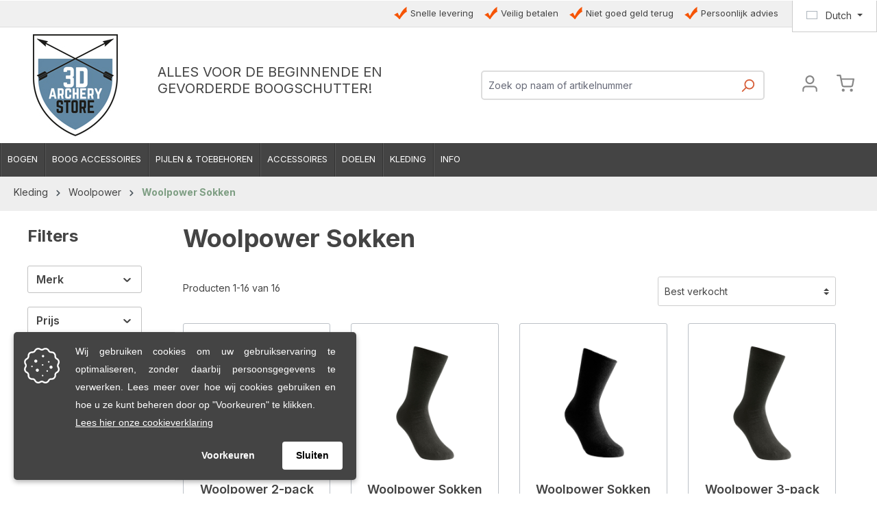

--- FILE ---
content_type: text/html; charset=UTF-8
request_url: https://www.3darcherystore.nl/Kleding/Woolpower/Woolpower-Sokken/
body_size: 23419
content:
<!DOCTYPE html>
<html lang="nl-NL"
      itemscope="itemscope"
      itemtype="https://schema.org/WebPage">


    
                            
    <head>
        
                                    <meta charset="utf-8">
            
                            <meta name="viewport"
                      content="width=device-width, initial-scale=1, shrink-to-fit=no">
            
                            <meta name="author"
                      content="">
                <meta name="robots"
                      content="index,follow">
                <meta name="revisit-after"
                      content="15 days">
                <meta name="keywords"
                      content="">
                <meta name="description"
                      content="Bekijk alle Woolpower Sokken op 3DArcherystore.nl, de 3D-specialist van Nederland. Profiteer van 10% online korting en gratis verzending vanaf €100,-.">
            
                            <meta property="og:url"
                        content="https://www.3darcherystore.nl/Kleding/Woolpower/Woolpower-Sokken/"/>
                <meta property="og:type"
                        content="website"/>
                <meta property="og:site_name"
                        content="3D Archery Store"/>
                <meta property="og:title"
                        content="
                                                                                                Woolpower Sokken kopen? | Bekijk alle Woolpower Sokken | 3Darcherystore.nl
                                                        "/>


                <meta property="og:description"
                        content="Bekijk alle Woolpower Sokken op 3DArcherystore.nl, de 3D-specialist van Nederland. Profiteer van 10% online korting en gratis verzending vanaf €100,-."/>
                <meta property="og:image"
                        content="https://www.3darcherystore.nl/media/71/4a/d0/1651651081/3D-Logo.jpg?ts=1651651081"/>
                <meta name="twitter:card"
                        content="summary"/>
                <meta name="twitter:site"
                        content="3D Archery Store"/>
                <meta name="twitter:title"
                        content="
                                                                                                                        Woolpower Sokken kopen? | Bekijk alle Woolpower Sokken | 3Darcherystore.nl
                                                                        "/>
                <meta name="twitter:description"
                        content="Bekijk alle Woolpower Sokken op 3DArcherystore.nl, de 3D-specialist van Nederland. Profiteer van 10% online korting en gratis verzending vanaf €100,-."/>
                <meta name="twitter:image"
                        content="https://www.3darcherystore.nl/media/71/4a/d0/1651651081/3D-Logo.jpg?ts=1651651081"/>
        
                            <meta itemprop="copyrightHolder"
                      content="3D Archery Store">
                <meta itemprop="copyrightYear"
                      content="">
                <meta itemprop="isFamilyFriendly"
                      content="true">
                <meta itemprop="image"
                      content="https://www.3darcherystore.nl/media/71/4a/d0/1651651081/3D-Logo.jpg?ts=1651651081">
            
                                            <meta name="theme-color"
                      content="#ffffff">
                            
                                                <link rel="alternate" hreflang="nl-NL" href="http://www.3darcherystore.nl/Kleding/Woolpower/Woolpower-Sokken/">
                                    <link rel="alternate" hreflang="x-default" href="https://www.3darcherystore.nl/Kleding/Woolpower/Woolpower-Sokken/">
                                    <link rel="alternate" hreflang="nl-NL" href="https://www.3darcherystore.nl/Kleding/Woolpower/Woolpower-Sokken/">
                                    <link rel="alternate" hreflang="en-GB" href="http://www.3darcherystore.com/Clothing/Woolpower/Woolpower-Socks/">
                                    <link rel="alternate" hreflang="en-GB" href="https://www.3darcherystore.com/Clothing/Woolpower/Woolpower-Socks/">
                                    <link rel="alternate" hreflang="de-DE" href="http://www.3darcherystore.de/Kleidung/Woolpower/Woolpower-Socken/">
                                    <link rel="alternate" hreflang="de-DE" href="https://www.3darcherystore.de/Kleidung/Woolpower/Woolpower-Socken/">
                                    

                
                    <script type="application/ld+json">
            [{"@context":"https:\/\/schema.org","@type":"BreadcrumbList","itemListElement":[{"@type":"ListItem","position":1,"name":"Kleding","item":"https:\/\/www.3darcherystore.nl\/Kleding\/"},{"@type":"ListItem","position":2,"name":"Woolpower","item":"https:\/\/www.3darcherystore.nl\/Kleding\/Woolpower\/"},{"@type":"ListItem","position":3,"name":"Woolpower Sokken","item":"https:\/\/www.3darcherystore.nl\/Kleding\/Woolpower\/Woolpower-Sokken\/"}]},{"@context":"https:\/\/schema.org","@type":"Organization"}]
        </script>
            

                            <link rel="shortcut icon"
                    href="https://www.3darcherystore.nl/media/72/6c/26/1641295137/index.ico?ts=1641295137">
                    
                    <link rel="apple-touch-icon"
                sizes="180x180"
                href="https://www.3darcherystore.nl/media/42/d3/6c/1641295087/3DArcheryStore_logo_def_wit_logo.png?ts=1641295087">
            
        <link rel="canonical" href="https://www.3darcherystore.nl/Kleding/Woolpower/Woolpower-Sokken/" />
            <title itemprop="name">Woolpower Sokken kopen? | Bekijk alle Woolpower Sokken | 3Darcherystore.nl</title>

                                                                                <link rel="stylesheet"
                      href="https://www.3darcherystore.nl/theme/91a010395e71d85a640b50252221d3ec/css/all.css?1768917490">
                                    
    <style type="text/css">
                                                            .bonus-system-redeem-points-container, .bonus-system-points-container,.bonus-system-points-header-container, .bonus-system-get-points-container  {
                background-color: #fcfcfc !important;
            }
            .badge-bonus-product {
                                    color: #ffffff !important;
                                background-color: #fcfcfc !important;
            }
            .sidebar-bonus-header {
                background-color: #fcfcfc !important;
            }
        
        .bonus-brand {
                            background-color: #7e9e83 !important;
                                        color: #ffffff !important;
                    }
                    .bonus-text {
                color: #333 !important;
            }
            .sidebar-bonus-header {
                color: #333 !important;
            }
            .bonus-system-points-header-container .bonus-text .nav-link.dropdown-toggle {
                color: #333 !important;
            }
            .bonus-system-account-left-menu .sidebar-bonus-header .bonus-you-have {
                color: #333 !important;
            }
            .bonus-system-account-left-menu .sidebar-bonus-header .bonus-you-have-points {
                color: #333 !important;
            }
            .bonus-system-points-header-container .bonus-text .nav-link.without-dropdown-toggle {
                color: #333 !important;
            }
                            .bonus-slider-container .noUi-horizontal .noUi-handle {
                background-color: #f10404 !important;
            }
        
        /* Notification on a product detail page */
                    .alert-bonus-points {
                background-color: #7e9e83;
            }
        
        .alert-bonus-points .alert-content-container {
                            color: #333;
                                        background-color: #fcfcfc;
                    }

        /* Button: Buy with points */
        .bonus-products .points-buy-button {
                            color: #ffffff;
                                        background-color: #7e9e83;
                border-color: #7e9e83;
                    }

        .bonus-products .points-buy-button:hover {
                            color: #ffffff;
                                        background-color: color-mix(in srgb, #7e9e83 90%, black 10%);
                border-color: color-mix(in srgb, #7e9e83 90%, black 10%);
                    }
    </style>

            
    
                    
    <script>
        window.features = {"V6_5_0_0":true,"v6.5.0.0":true,"V6_6_0_0":true,"v6.6.0.0":true,"V6_7_0_0":false,"v6.7.0.0":false,"ADDRESS_SELECTION_REWORK":false,"address.selection.rework":false,"DISABLE_VUE_COMPAT":false,"disable.vue.compat":false,"ACCESSIBILITY_TWEAKS":false,"accessibility.tweaks":false,"ADMIN_VITE":false,"admin.vite":false,"TELEMETRY_METRICS":false,"telemetry.metrics":false,"PERFORMANCE_TWEAKS":false,"performance.tweaks":false,"CACHE_REWORK":false,"cache.rework":false,"SSO":false,"sso":false,"RULE_BUILDER":true,"rule.builder":true,"FLOW_BUILDER":true,"flow.builder":true,"RETURNS_MANAGEMENT":true,"returns.management":true,"TEXT_GENERATOR":true,"text.generator":true,"CHECKOUT_SWEETENER":true,"checkout.sweetener":true,"IMAGE_CLASSIFICATION":true,"image.classification":true,"PROPERTY_EXTRACTOR":true,"property.extractor":true,"REVIEW_SUMMARY":true,"review.summary":true,"REVIEW_TRANSLATOR":true,"review.translator":true,"CONTENT_GENERATOR":true,"content.generator":true,"EXPORT_ASSISTANT":true,"export.assistant":true,"CAPTCHA":true,"captcha":true,"NATURAL_LANGUAGE_SEARCH":true,"natural.language.search":true,"IMAGE_UPLOAD_SEARCH":true,"image.upload.search":true,"SPATIAL_CMS_ELEMENT":true,"spatial.cms.element":true,"TEXT_TO_IMAGE_GENERATION":true,"text.to.image.generation":true,"SPATIAL_SCENE_EDITOR":false,"spatial.scene.editor":false};
    </script>
        
                                                        
            <script>
                                    window.gtagActive = true;
                    window.gtagURL = 'https://www.googletagmanager.com/gtag/js?id=UA-27277638-17';
                    window.controllerName = 'navigation';
                    window.actionName = 'index';
                    window.trackOrders = '1';
                    window.gtagTrackingId = 'UA-27277638-17';
                    window.dataLayer = window.dataLayer || [];
                    window.gtagConfig = {
                        'anonymize_ip': '1',
                        'cookie_domain': 'none',
                        'cookie_prefix': '_swag_ga',
                    };

                    function gtag() { dataLayer.push(arguments); }
                            </script>
            
            <script>
            window.dataLayer = window.dataLayer || [];
            function gtag() { dataLayer.push(arguments); }

            (() => {
                const analyticsStorageEnabled = document.cookie.split(';').some((item) => item.trim().includes('google-analytics-enabled=1'));
                const adsEnabled = document.cookie.split(';').some((item) => item.trim().includes('google-ads-enabled=1'));

                // Always set a default consent for consent mode v2
                gtag('consent', 'default', {
                    'ad_user_data': adsEnabled ? 'granted' : 'denied',
                    'ad_storage': adsEnabled ? 'granted' : 'denied',
                    'ad_personalization': adsEnabled ? 'granted' : 'denied',
                    'analytics_storage': analyticsStorageEnabled ? 'granted' : 'denied'
                });
            })();
        </script>
            

    
                    

                        <script                     type="text/javascript">
                window.ga4CustomUrl = '';
            </script>
            
                                                                                        
    
                                                                                                <script                         type="text/javascript">
                    window.googleAnalyticsEnabled = false;
                    window.googleAdsEnabled = false;
                    window.ga4Enabled = false;
                    window.googleTagEnabled = false;

                    window.metaAdsEnabled = false;
                    window.microsoftAdsEnabled = false;
                    window.pinterestAdsEnabled = false;
                    window.tiktokAdsEnabled = false;


                                        window.ga4CookieConfig = 'keine';
                    

                                        window.generateLeadValue = '1';
                                        window.ga4Currency = 'EUR';

                </script>
                                                            <script                             type="text/javascript">
                        window.ga4TagId = 'GTM-TFTRRF3';
                        window.dataLayer = window.dataLayer || [];
                        window.googleTagEnabled = true;
                        window.ga4Enabled = true;
                        window.ga4controllerName = 'navigation';
                        window.ga4controllerAction = 'index';
                        window.ga4activeNavigationId = '30e0b0cb681e4ab9a78d2ffe9a631639';
                        window.ga4activeNavigationName = 'Woolpower Sokken';
                        window.ga4affiliation = '3D Archery Store';
                        window.ga4salesChannelName = '3D Archery Store';
                        window.ga4salesChannelId = '203aef2faf2c41cfb80fc233de45af24';
                        if (localStorage.getItem("ga4UserId")) window.ga4UserId = localStorage.getItem("ga4UserId");
                        if (localStorage.getItem("ga4CustomerLifetimeValue")) window.ga4CustomerLifetimeValue = localStorage.getItem("ga4CustomerLifetimeValue");
                        if (localStorage.getItem("ga4CustomerOrderCount")) window.ga4CustomerOrderCount = localStorage.getItem("ga4CustomerOrderCount");

                                                window.ga4upCoupon = false;
                                                                        window.ga4gpCoupon = false;
                                                                        window.customTagManager = false;
                                                                        window.ga4AdvancedConsentMode = false;
                                                                        window.ga4ActiveConsentMode = true;
                                                                        window.metaAdsEnabled = true;
                        
                                                window.microsoftAdsEnabled = true;

                        
                                                window.pinterestAdsEnabled = true;
                        
                                                window.tiktokAdsEnabled = true;
                                            </script>
                                                                                            <script                             type="text/javascript">
                        window.googleAnalyticsEnabled = true;
                    </script>
                                    
                                    <script                         type="text/javascript">
                    window.googleAdsEnabled = true;
                                        window.conversionConfiguration = 'brutto';
                                    </script>

                    
        
            <script                     type="text/javascript">
                            window.ga4Guest = false;
                        </script>

                            <script                         type="text/javascript">
                    window.ga4UserLoggedIn = false;
                    if (localStorage.getItem("loginSent")) localStorage.removeItem("loginSent");
                    if (localStorage.getItem("signUpSent")) localStorage.removeItem("signUpSent");
                </script>
            
            
                        
                
                        <script                     type="text/javascript">
                window.ga4Product = {};
            </script>
                
                                    
                                
                                                    
                                                                        
                
                
                                                    
                                                    
                                    <script                             type="text/javascript">
                        window.ga4Product['b4dfdff56ea647de8f9e44a178e7192e'] = {
                            item_id: '151239',
                            item_name: 'Woolpower 2-pack Logo Sokken 400',
                            item_variant: '',
                            item_brand: 'Woolpower',
                            currency: 'EUR',
                            price: '29.95',
                            extra: {
                                minPurchase: '1',
                                shopware_id: 'b4dfdff56ea647de8f9e44a178e7192e',
                                realPrice: '29.95',
                                item_startPrice: '29.95',
                                item_hasGraduatedPrice: '',
                                taxRate: '21',
                                cheapest: '29.95',
                                parentId: ''
                            }
                        };
                                                    window.ga4Product['b4dfdff56ea647de8f9e44a178e7192e']['item_list_id'] = '30e0b0cb681e4ab9a78d2ffe9a631639';
                                                        window.ga4Product['b4dfdff56ea647de8f9e44a178e7192e']['item_list_name'] = 'Woolpower Sokken';
                                                                                                                                                                                                         window.ga4Product['b4dfdff56ea647de8f9e44a178e7192e']['item_category'] = '3D Archery Store';
                                                                                                                                                                window.ga4Product['b4dfdff56ea647de8f9e44a178e7192e']['item_category2'] = 'Kleding';
                                                                                                                                                                window.ga4Product['b4dfdff56ea647de8f9e44a178e7192e']['item_category3'] = 'Woolpower';
                                                                                                                                                                window.ga4Product['b4dfdff56ea647de8f9e44a178e7192e']['item_category4'] = 'Woolpower Sokken';
                                                                                                                                        </script>
                                            
                                
                                                    
                                                                        
                
                
                                                    
                                                    
                                    <script                             type="text/javascript">
                        window.ga4Product['b4387b0df3584464aac71458514228a9'] = {
                            item_id: '150160',
                            item_name: 'Woolpower Sokken Liner Classic',
                            item_variant: '',
                            item_brand: 'Woolpower',
                            currency: 'EUR',
                            price: '16.95',
                            extra: {
                                minPurchase: '1',
                                shopware_id: 'b4387b0df3584464aac71458514228a9',
                                realPrice: '16.95',
                                item_startPrice: '16.95',
                                item_hasGraduatedPrice: '',
                                taxRate: '21',
                                cheapest: '16.95',
                                parentId: ''
                            }
                        };
                                                    window.ga4Product['b4387b0df3584464aac71458514228a9']['item_list_id'] = '30e0b0cb681e4ab9a78d2ffe9a631639';
                                                        window.ga4Product['b4387b0df3584464aac71458514228a9']['item_list_name'] = 'Woolpower Sokken';
                                                                                                                                                                                                         window.ga4Product['b4387b0df3584464aac71458514228a9']['item_category'] = '3D Archery Store';
                                                                                                                                                                window.ga4Product['b4387b0df3584464aac71458514228a9']['item_category2'] = 'Kleding';
                                                                                                                                                                window.ga4Product['b4387b0df3584464aac71458514228a9']['item_category3'] = 'Woolpower';
                                                                                                                                                                window.ga4Product['b4387b0df3584464aac71458514228a9']['item_category4'] = 'Woolpower Sokken';
                                                                                                                                        </script>
                                            
                                
                                                    
                                                                        
                
                
                                                    
                                                    
                                    <script                             type="text/javascript">
                        window.ga4Product['0d4d28f4d3f44e329b9a9e1ac2606d45'] = {
                            item_id: '150156',
                            item_name: 'Woolpower Sokken 600',
                            item_variant: '',
                            item_brand: 'Woolpower',
                            currency: 'EUR',
                            price: '27.95',
                            extra: {
                                minPurchase: '1',
                                shopware_id: '0d4d28f4d3f44e329b9a9e1ac2606d45',
                                realPrice: '27.95',
                                item_startPrice: '27.95',
                                item_hasGraduatedPrice: '',
                                taxRate: '21',
                                cheapest: '27.95',
                                parentId: ''
                            }
                        };
                                                    window.ga4Product['0d4d28f4d3f44e329b9a9e1ac2606d45']['item_list_id'] = '30e0b0cb681e4ab9a78d2ffe9a631639';
                                                        window.ga4Product['0d4d28f4d3f44e329b9a9e1ac2606d45']['item_list_name'] = 'Woolpower Sokken';
                                                                                                                                                                                                         window.ga4Product['0d4d28f4d3f44e329b9a9e1ac2606d45']['item_category'] = '3D Archery Store';
                                                                                                                                                                window.ga4Product['0d4d28f4d3f44e329b9a9e1ac2606d45']['item_category2'] = 'Kleding';
                                                                                                                                                                window.ga4Product['0d4d28f4d3f44e329b9a9e1ac2606d45']['item_category3'] = 'Woolpower';
                                                                                                                                                                window.ga4Product['0d4d28f4d3f44e329b9a9e1ac2606d45']['item_category4'] = 'Woolpower Sokken';
                                                                                                                                        </script>
                                            
                                
                                                    
                                                                        
                
                
                                                    
                                                    
                                    <script                             type="text/javascript">
                        window.ga4Product['0199815a9c7b73ae833e05755e5334ba'] = {
                            item_id: '153287',
                            item_name: 'Woolpower 3-pack Sokken Liner Classic',
                            item_variant: '',
                            item_brand: 'Woolpower',
                            currency: 'EUR',
                            price: '39.95',
                            extra: {
                                minPurchase: '1',
                                shopware_id: '0199815a9c7b73ae833e05755e5334ba',
                                realPrice: '39.95',
                                item_startPrice: '39.95',
                                item_hasGraduatedPrice: '',
                                taxRate: '21',
                                cheapest: '39.95',
                                parentId: ''
                            }
                        };
                                                    window.ga4Product['0199815a9c7b73ae833e05755e5334ba']['item_list_id'] = '30e0b0cb681e4ab9a78d2ffe9a631639';
                                                        window.ga4Product['0199815a9c7b73ae833e05755e5334ba']['item_list_name'] = 'Woolpower Sokken';
                                                                                                                                                                                                         window.ga4Product['0199815a9c7b73ae833e05755e5334ba']['item_category'] = '3D Archery Store';
                                                                                                                                                                window.ga4Product['0199815a9c7b73ae833e05755e5334ba']['item_category2'] = 'Kleding';
                                                                                                                                                                window.ga4Product['0199815a9c7b73ae833e05755e5334ba']['item_category3'] = 'Woolpower';
                                                                                                                                                                window.ga4Product['0199815a9c7b73ae833e05755e5334ba']['item_category4'] = 'Woolpower Sokken';
                                                                                                                                        </script>
                                            
                                
                                                    
                                                                        
                
                
                                                    
                                                    
                                    <script                             type="text/javascript">
                        window.ga4Product['6d98b51941d74d2cb63f17d983fc705c'] = {
                            item_id: '550008',
                            item_name: 'Woolpower Sokken 400 Logo',
                            item_variant: '',
                            item_brand: 'Woolpower',
                            currency: 'EUR',
                            price: '21.95',
                            extra: {
                                minPurchase: '1',
                                shopware_id: '6d98b51941d74d2cb63f17d983fc705c',
                                realPrice: '21.95',
                                item_startPrice: '21.95',
                                item_hasGraduatedPrice: '',
                                taxRate: '21',
                                cheapest: '21.95',
                                parentId: ''
                            }
                        };
                                                    window.ga4Product['6d98b51941d74d2cb63f17d983fc705c']['item_list_id'] = '30e0b0cb681e4ab9a78d2ffe9a631639';
                                                        window.ga4Product['6d98b51941d74d2cb63f17d983fc705c']['item_list_name'] = 'Woolpower Sokken';
                                                                                                                                                                                                         window.ga4Product['6d98b51941d74d2cb63f17d983fc705c']['item_category'] = '3D Archery Store';
                                                                                                                                                                window.ga4Product['6d98b51941d74d2cb63f17d983fc705c']['item_category2'] = 'Kleding';
                                                                                                                                                                window.ga4Product['6d98b51941d74d2cb63f17d983fc705c']['item_category3'] = 'Woolpower';
                                                                                                                                                                window.ga4Product['6d98b51941d74d2cb63f17d983fc705c']['item_category4'] = 'Woolpower Sokken';
                                                                                                                                        </script>
                                            
                                
                                                    
                                                                        
                
                
                                                    
                                                    
                                    <script                             type="text/javascript">
                        window.ga4Product['2a4e08e069144725adeedd83e1f5736f'] = {
                            item_id: '150159',
                            item_name: 'Woolpower Sokken Knee-High 600',
                            item_variant: '',
                            item_brand: 'Woolpower',
                            currency: 'EUR',
                            price: '34.95',
                            extra: {
                                minPurchase: '1',
                                shopware_id: '2a4e08e069144725adeedd83e1f5736f',
                                realPrice: '34.95',
                                item_startPrice: '34.95',
                                item_hasGraduatedPrice: '',
                                taxRate: '21',
                                cheapest: '34.95',
                                parentId: ''
                            }
                        };
                                                    window.ga4Product['2a4e08e069144725adeedd83e1f5736f']['item_list_id'] = '30e0b0cb681e4ab9a78d2ffe9a631639';
                                                        window.ga4Product['2a4e08e069144725adeedd83e1f5736f']['item_list_name'] = 'Woolpower Sokken';
                                                                                                                                                                                                         window.ga4Product['2a4e08e069144725adeedd83e1f5736f']['item_category'] = '3D Archery Store';
                                                                                                                                                                window.ga4Product['2a4e08e069144725adeedd83e1f5736f']['item_category2'] = 'Kleding';
                                                                                                                                                                window.ga4Product['2a4e08e069144725adeedd83e1f5736f']['item_category3'] = 'Woolpower';
                                                                                                                                                                window.ga4Product['2a4e08e069144725adeedd83e1f5736f']['item_category4'] = 'Woolpower Sokken';
                                                                                                                                        </script>
                                            
                                
                                                    
                                                                        
                
                
                                                    
                                                    
                                    <script                             type="text/javascript">
                        window.ga4Product['7b6be4d8d61244be84e151baca1627f5'] = {
                            item_id: '150151',
                            item_name: 'Woolpower Sokken 400',
                            item_variant: '',
                            item_brand: 'Woolpower',
                            currency: 'EUR',
                            price: '21.95',
                            extra: {
                                minPurchase: '1',
                                shopware_id: '7b6be4d8d61244be84e151baca1627f5',
                                realPrice: '21.95',
                                item_startPrice: '21.95',
                                item_hasGraduatedPrice: '',
                                taxRate: '21',
                                cheapest: '21.95',
                                parentId: ''
                            }
                        };
                                                    window.ga4Product['7b6be4d8d61244be84e151baca1627f5']['item_list_id'] = '30e0b0cb681e4ab9a78d2ffe9a631639';
                                                        window.ga4Product['7b6be4d8d61244be84e151baca1627f5']['item_list_name'] = 'Woolpower Sokken';
                                                                                                                                                                                                         window.ga4Product['7b6be4d8d61244be84e151baca1627f5']['item_category'] = '3D Archery Store';
                                                                                                                                                                window.ga4Product['7b6be4d8d61244be84e151baca1627f5']['item_category2'] = 'Kleding';
                                                                                                                                                                window.ga4Product['7b6be4d8d61244be84e151baca1627f5']['item_category3'] = 'Woolpower';
                                                                                                                                                                window.ga4Product['7b6be4d8d61244be84e151baca1627f5']['item_category4'] = 'Woolpower Sokken';
                                                                                                                                        </script>
                                            
                                
                                                    
                                                                        
                
                
                                                    
                                                    
                                    <script                             type="text/javascript">
                        window.ga4Product['3fb8bda4673c4a6195d77e6fca5e7aa1'] = {
                            item_id: '150161000',
                            item_name: 'Woolpower Sokken Liner Knee-High',
                            item_variant: '',
                            item_brand: 'Woolpower',
                            currency: 'EUR',
                            price: '19.95',
                            extra: {
                                minPurchase: '1',
                                shopware_id: '3fb8bda4673c4a6195d77e6fca5e7aa1',
                                realPrice: '19.95',
                                item_startPrice: '19.95',
                                item_hasGraduatedPrice: '',
                                taxRate: '21',
                                cheapest: '19.95',
                                parentId: ''
                            }
                        };
                                                    window.ga4Product['3fb8bda4673c4a6195d77e6fca5e7aa1']['item_list_id'] = '30e0b0cb681e4ab9a78d2ffe9a631639';
                                                        window.ga4Product['3fb8bda4673c4a6195d77e6fca5e7aa1']['item_list_name'] = 'Woolpower Sokken';
                                                                                                                                                                                                         window.ga4Product['3fb8bda4673c4a6195d77e6fca5e7aa1']['item_category'] = '3D Archery Store';
                                                                                                                                                                window.ga4Product['3fb8bda4673c4a6195d77e6fca5e7aa1']['item_category2'] = 'Kleding';
                                                                                                                                                                window.ga4Product['3fb8bda4673c4a6195d77e6fca5e7aa1']['item_category3'] = 'Woolpower';
                                                                                                                                                                window.ga4Product['3fb8bda4673c4a6195d77e6fca5e7aa1']['item_category4'] = 'Woolpower Sokken';
                                                                                                                                        </script>
                                            
                                
                                                    
                                                                        
                
                
                                                    
                                                    
                                    <script                             type="text/javascript">
                        window.ga4Product['d2c5d06de63a491bbdf3d58252ccd5d4'] = {
                            item_id: '150150',
                            item_name: 'Woolpower Sokken 200',
                            item_variant: '',
                            item_brand: 'Woolpower',
                            currency: 'EUR',
                            price: '17.95',
                            extra: {
                                minPurchase: '1',
                                shopware_id: 'd2c5d06de63a491bbdf3d58252ccd5d4',
                                realPrice: '17.95',
                                item_startPrice: '17.95',
                                item_hasGraduatedPrice: '',
                                taxRate: '21',
                                cheapest: '17.95',
                                parentId: ''
                            }
                        };
                                                    window.ga4Product['d2c5d06de63a491bbdf3d58252ccd5d4']['item_list_id'] = '30e0b0cb681e4ab9a78d2ffe9a631639';
                                                        window.ga4Product['d2c5d06de63a491bbdf3d58252ccd5d4']['item_list_name'] = 'Woolpower Sokken';
                                                                                                                                                                                                         window.ga4Product['d2c5d06de63a491bbdf3d58252ccd5d4']['item_category'] = '3D Archery Store';
                                                                                                                                                                window.ga4Product['d2c5d06de63a491bbdf3d58252ccd5d4']['item_category2'] = 'Kleding';
                                                                                                                                                                window.ga4Product['d2c5d06de63a491bbdf3d58252ccd5d4']['item_category3'] = 'Woolpower';
                                                                                                                                                                window.ga4Product['d2c5d06de63a491bbdf3d58252ccd5d4']['item_category4'] = 'Woolpower Sokken';
                                                                                                                                        </script>
                                            
                                
                                                    
                                                                        
                
                
                                                    
                                                    
                                    <script                             type="text/javascript">
                        window.ga4Product['419dd1f89a864b99a395ae149c07e9e4'] = {
                            item_id: '150157',
                            item_name: 'Woolpower Sokken 800',
                            item_variant: '',
                            item_brand: 'Woolpower',
                            currency: 'EUR',
                            price: '37.95',
                            extra: {
                                minPurchase: '1',
                                shopware_id: '419dd1f89a864b99a395ae149c07e9e4',
                                realPrice: '37.95',
                                item_startPrice: '37.95',
                                item_hasGraduatedPrice: '',
                                taxRate: '21',
                                cheapest: '37.95',
                                parentId: ''
                            }
                        };
                                                    window.ga4Product['419dd1f89a864b99a395ae149c07e9e4']['item_list_id'] = '30e0b0cb681e4ab9a78d2ffe9a631639';
                                                        window.ga4Product['419dd1f89a864b99a395ae149c07e9e4']['item_list_name'] = 'Woolpower Sokken';
                                                                                                                                                                                                         window.ga4Product['419dd1f89a864b99a395ae149c07e9e4']['item_category'] = '3D Archery Store';
                                                                                                                                                                window.ga4Product['419dd1f89a864b99a395ae149c07e9e4']['item_category2'] = 'Kleding';
                                                                                                                                                                window.ga4Product['419dd1f89a864b99a395ae149c07e9e4']['item_category3'] = 'Woolpower';
                                                                                                                                                                window.ga4Product['419dd1f89a864b99a395ae149c07e9e4']['item_category4'] = 'Woolpower Sokken';
                                                                                                                                        </script>
                                            
                                
                                                    
                                                                        
                
                
                                                    
                                                    
                                    <script                             type="text/javascript">
                        window.ga4Product['c800b62b4e21424693a27c12c1ae78fc'] = {
                            item_id: '150158000',
                            item_name: 'Woolpower Sokken Knee-High 400',
                            item_variant: '',
                            item_brand: 'Woolpower',
                            currency: 'EUR',
                            price: '29.95',
                            extra: {
                                minPurchase: '1',
                                shopware_id: 'c800b62b4e21424693a27c12c1ae78fc',
                                realPrice: '29.95',
                                item_startPrice: '29.95',
                                item_hasGraduatedPrice: '',
                                taxRate: '21',
                                cheapest: '29.95',
                                parentId: ''
                            }
                        };
                                                    window.ga4Product['c800b62b4e21424693a27c12c1ae78fc']['item_list_id'] = '30e0b0cb681e4ab9a78d2ffe9a631639';
                                                        window.ga4Product['c800b62b4e21424693a27c12c1ae78fc']['item_list_name'] = 'Woolpower Sokken';
                                                                                                                                                                                                         window.ga4Product['c800b62b4e21424693a27c12c1ae78fc']['item_category'] = '3D Archery Store';
                                                                                                                                                                window.ga4Product['c800b62b4e21424693a27c12c1ae78fc']['item_category2'] = 'Kleding';
                                                                                                                                                                window.ga4Product['c800b62b4e21424693a27c12c1ae78fc']['item_category3'] = 'Woolpower';
                                                                                                                                                                window.ga4Product['c800b62b4e21424693a27c12c1ae78fc']['item_category4'] = 'Woolpower Sokken';
                                                                                                                                        </script>
                                            
                                
                                                    
                                                                        
                
                
                                                    
                                                    
                                    <script                             type="text/javascript">
                        window.ga4Product['7d075ac7da5b419799eacd86bcf89d81'] = {
                            item_id: '150166000',
                            item_name: 'Woolpower Sokken Shoe Liner',
                            item_variant: '',
                            item_brand: 'Woolpower',
                            currency: 'EUR',
                            price: '15.95',
                            extra: {
                                minPurchase: '1',
                                shopware_id: '7d075ac7da5b419799eacd86bcf89d81',
                                realPrice: '15.95',
                                item_startPrice: '15.95',
                                item_hasGraduatedPrice: '',
                                taxRate: '21',
                                cheapest: '15.95',
                                parentId: ''
                            }
                        };
                                                    window.ga4Product['7d075ac7da5b419799eacd86bcf89d81']['item_list_id'] = '30e0b0cb681e4ab9a78d2ffe9a631639';
                                                        window.ga4Product['7d075ac7da5b419799eacd86bcf89d81']['item_list_name'] = 'Woolpower Sokken';
                                                                                                                                                                                                         window.ga4Product['7d075ac7da5b419799eacd86bcf89d81']['item_category'] = '3D Archery Store';
                                                                                                                                                                window.ga4Product['7d075ac7da5b419799eacd86bcf89d81']['item_category2'] = 'Kleding';
                                                                                                                                                                window.ga4Product['7d075ac7da5b419799eacd86bcf89d81']['item_category3'] = 'Woolpower';
                                                                                                                                                                window.ga4Product['7d075ac7da5b419799eacd86bcf89d81']['item_category4'] = 'Woolpower Sokken';
                                                                                                                                        </script>
                                            
                                
                                                    
                                                                        
                
                
                                                    
                                                    
                                    <script                             type="text/javascript">
                        window.ga4Product['ca856449e0664fbd99e9f8737ff26b61'] = {
                            item_id: '150163',
                            item_name: 'Woolpower Sokken Skilled Liner Classic',
                            item_variant: '',
                            item_brand: 'Woolpower',
                            currency: 'EUR',
                            price: '24.95',
                            extra: {
                                minPurchase: '1',
                                shopware_id: 'ca856449e0664fbd99e9f8737ff26b61',
                                realPrice: '24.95',
                                item_startPrice: '24.95',
                                item_hasGraduatedPrice: '',
                                taxRate: '21',
                                cheapest: '24.95',
                                parentId: ''
                            }
                        };
                                                    window.ga4Product['ca856449e0664fbd99e9f8737ff26b61']['item_list_id'] = '30e0b0cb681e4ab9a78d2ffe9a631639';
                                                        window.ga4Product['ca856449e0664fbd99e9f8737ff26b61']['item_list_name'] = 'Woolpower Sokken';
                                                                                                                                                                                                         window.ga4Product['ca856449e0664fbd99e9f8737ff26b61']['item_category'] = '3D Archery Store';
                                                                                                                                                                window.ga4Product['ca856449e0664fbd99e9f8737ff26b61']['item_category2'] = 'Kleding';
                                                                                                                                                                window.ga4Product['ca856449e0664fbd99e9f8737ff26b61']['item_category3'] = 'Woolpower';
                                                                                                                                                                window.ga4Product['ca856449e0664fbd99e9f8737ff26b61']['item_category4'] = 'Woolpower Sokken';
                                                                                                                                        </script>
                                            
                                
                                                    
                                                                        
                
                
                                                    
                                                    
                                    <script                             type="text/javascript">
                        window.ga4Product['825fe4c5175c4f4f91c064a47a1b15c4'] = {
                            item_id: '150165',
                            item_name: 'Woolpower Sokken Skilled Liner Short',
                            item_variant: '',
                            item_brand: 'Woolpower',
                            currency: 'EUR',
                            price: '21.95',
                            extra: {
                                minPurchase: '1',
                                shopware_id: '825fe4c5175c4f4f91c064a47a1b15c4',
                                realPrice: '21.95',
                                item_startPrice: '21.95',
                                item_hasGraduatedPrice: '',
                                taxRate: '21',
                                cheapest: '21.95',
                                parentId: ''
                            }
                        };
                                                    window.ga4Product['825fe4c5175c4f4f91c064a47a1b15c4']['item_list_id'] = '30e0b0cb681e4ab9a78d2ffe9a631639';
                                                        window.ga4Product['825fe4c5175c4f4f91c064a47a1b15c4']['item_list_name'] = 'Woolpower Sokken';
                                                                                                                                                                                                         window.ga4Product['825fe4c5175c4f4f91c064a47a1b15c4']['item_category'] = '3D Archery Store';
                                                                                                                                                                window.ga4Product['825fe4c5175c4f4f91c064a47a1b15c4']['item_category2'] = 'Kleding';
                                                                                                                                                                window.ga4Product['825fe4c5175c4f4f91c064a47a1b15c4']['item_category3'] = 'Woolpower';
                                                                                                                                                                window.ga4Product['825fe4c5175c4f4f91c064a47a1b15c4']['item_category4'] = 'Woolpower Sokken';
                                                                                                                                        </script>
                                            
                                
                                                    
                                                                        
                
                
                                                    
                                                    
                                    <script                             type="text/javascript">
                        window.ga4Product['9136d0ad2d674e99a41d4e57f0fb958c'] = {
                            item_id: '150162',
                            item_name: 'Woolpower Sokken Skilled Classic 400',
                            item_variant: '',
                            item_brand: 'Woolpower',
                            currency: 'EUR',
                            price: '29.95',
                            extra: {
                                minPurchase: '1',
                                shopware_id: '9136d0ad2d674e99a41d4e57f0fb958c',
                                realPrice: '29.95',
                                item_startPrice: '29.95',
                                item_hasGraduatedPrice: '',
                                taxRate: '21',
                                cheapest: '29.95',
                                parentId: ''
                            }
                        };
                                                    window.ga4Product['9136d0ad2d674e99a41d4e57f0fb958c']['item_list_id'] = '30e0b0cb681e4ab9a78d2ffe9a631639';
                                                        window.ga4Product['9136d0ad2d674e99a41d4e57f0fb958c']['item_list_name'] = 'Woolpower Sokken';
                                                                                                                                                                                                         window.ga4Product['9136d0ad2d674e99a41d4e57f0fb958c']['item_category'] = '3D Archery Store';
                                                                                                                                                                window.ga4Product['9136d0ad2d674e99a41d4e57f0fb958c']['item_category2'] = 'Kleding';
                                                                                                                                                                window.ga4Product['9136d0ad2d674e99a41d4e57f0fb958c']['item_category3'] = 'Woolpower';
                                                                                                                                                                window.ga4Product['9136d0ad2d674e99a41d4e57f0fb958c']['item_category4'] = 'Woolpower Sokken';
                                                                                                                                        </script>
                                            
                                
                                                    
                                                                        
                
                
                                                    
                                                    
                                    <script                             type="text/javascript">
                        window.ga4Product['4fa9509c578346bfa59e16d4a58b5a03'] = {
                            item_id: '150164',
                            item_name: 'Woolpower Sokken Skilled Liner Knee-High',
                            item_variant: '',
                            item_brand: 'Woolpower',
                            currency: 'EUR',
                            price: '29.95',
                            extra: {
                                minPurchase: '1',
                                shopware_id: '4fa9509c578346bfa59e16d4a58b5a03',
                                realPrice: '29.95',
                                item_startPrice: '29.95',
                                item_hasGraduatedPrice: '',
                                taxRate: '21',
                                cheapest: '29.95',
                                parentId: ''
                            }
                        };
                                                    window.ga4Product['4fa9509c578346bfa59e16d4a58b5a03']['item_list_id'] = '30e0b0cb681e4ab9a78d2ffe9a631639';
                                                        window.ga4Product['4fa9509c578346bfa59e16d4a58b5a03']['item_list_name'] = 'Woolpower Sokken';
                                                                                                                                                                                                         window.ga4Product['4fa9509c578346bfa59e16d4a58b5a03']['item_category'] = '3D Archery Store';
                                                                                                                                                                window.ga4Product['4fa9509c578346bfa59e16d4a58b5a03']['item_category2'] = 'Kleding';
                                                                                                                                                                window.ga4Product['4fa9509c578346bfa59e16d4a58b5a03']['item_category3'] = 'Woolpower';
                                                                                                                                                                window.ga4Product['4fa9509c578346bfa59e16d4a58b5a03']['item_category4'] = 'Woolpower Sokken';
                                                                                                                                        </script>
                                        
    
            
                    
    

                                
            <script type="text/javascript"
                                src='https://www.google.com/recaptcha/api.js?render=6LcMTQUqAAAAAO6zznqtIZtVgl1NqcAI7XG1U25S'
                defer></script>
        <script>
                                        window.googleReCaptchaV3Active = true;
                    </script>
            

    
                
        
                                    <script>
                window.activeNavigationId = '30e0b0cb681e4ab9a78d2ffe9a631639';
                window.router = {
                    'frontend.cart.offcanvas': '/checkout/offcanvas',
                    'frontend.cookie.offcanvas': '/cookie/offcanvas',
                    'frontend.checkout.finish.page': '/checkout/finish',
                    'frontend.checkout.info': '/widgets/checkout/info',
                    'frontend.menu.offcanvas': '/widgets/menu/offcanvas',
                    'frontend.cms.page': '/widgets/cms',
                    'frontend.cms.navigation.page': '/widgets/cms/navigation',
                    'frontend.account.addressbook': '/widgets/account/address-book',
                    'frontend.country.country-data': '/country/country-state-data',
                    'frontend.app-system.generate-token': '/app-system/Placeholder/generate-token',
                    };
                window.salesChannelId = '203aef2faf2c41cfb80fc233de45af24';
            </script>
        

    
    
                                <script>
                
                window.breakpoints = {"xs":0,"sm":576,"md":768,"lg":992,"xl":1200,"xxl":1400};
            </script>
        
        
                        <script src="https://code.jquery.com/jquery-3.7.1.slim.min.js" integrity="sha256-kmHvs0B+OpCW5GVHUNjv9rOmY0IvSIRcf7zGUDTDQM8=" crossorigin="anonymous"></script>

                            <script>
                window.themeAssetsPublicPath = 'https://www.3darcherystore.nl/theme/41c54dcb13f344f8b3c249a7822b48dc/assets/';
            </script>
        
                        
    <script>
        window.validationMessages = {"required":"De invoer mag niet leeg zijn.","email":"Ongeldig e-mailadres. E-mailadressen moeten het formaat `user@example.com` hebben en een `@` en een `.` bevatten.","confirmation":"De invoer is niet identiek.","minLength":"De invoer is te kort."};
    </script>
        
                                                        <script>
                        window.themeJsPublicPath = 'https://www.3darcherystore.nl/theme/91a010395e71d85a640b50252221d3ec/js/';
                    </script>
                                            <script type="text/javascript" src="https://www.3darcherystore.nl/theme/91a010395e71d85a640b50252221d3ec/js/storefront/storefront.js?1768917490" defer></script>
                                            <script type="text/javascript" src="https://www.3darcherystore.nl/theme/91a010395e71d85a640b50252221d3ec/js/cbax-modul-breadcrumb-modified/cbax-modul-breadcrumb-modified.js?1768917490" defer></script>
                                            <script type="text/javascript" src="https://www.3darcherystore.nl/theme/91a010395e71d85a640b50252221d3ec/js/mltisafe-multi-safepay/mltisafe-multi-safepay.js?1768917490" defer></script>
                                            <script type="text/javascript" src="https://www.3darcherystore.nl/theme/91a010395e71d85a640b50252221d3ec/js/ecomwise-general/ecomwise-general.js?1768917490" defer></script>
                                            <script type="text/javascript" src="https://www.3darcherystore.nl/theme/91a010395e71d85a640b50252221d3ec/js/dne-custom-css-js/dne-custom-css-js.js?1768917490" defer></script>
                                            <script type="text/javascript" src="https://www.3darcherystore.nl/theme/91a010395e71d85a640b50252221d3ec/js/acris-separate-street-c-s/acris-separate-street-c-s.js?1768917490" defer></script>
                                            <script type="text/javascript" src="https://www.3darcherystore.nl/theme/91a010395e71d85a640b50252221d3ec/js/d-i-sco-g-a4/d-i-sco-g-a4.js?1768917490" defer></script>
                                            <script type="text/javascript" src="https://www.3darcherystore.nl/theme/91a010395e71d85a640b50252221d3ec/js/cbax-modul-analytics/cbax-modul-analytics.js?1768917490" defer></script>
                                            <script type="text/javascript" src="https://www.3darcherystore.nl/theme/91a010395e71d85a640b50252221d3ec/js/dvsn-set-configurator/dvsn-set-configurator.js?1768917490" defer></script>
                                            <script type="text/javascript" src="https://www.3darcherystore.nl/theme/91a010395e71d85a640b50252221d3ec/js/subscription/subscription.js?1768917490" defer></script>
                                            <script type="text/javascript" src="https://www.3darcherystore.nl/theme/91a010395e71d85a640b50252221d3ec/js/checkout-sweetener/checkout-sweetener.js?1768917490" defer></script>
                                            <script type="text/javascript" src="https://www.3darcherystore.nl/theme/91a010395e71d85a640b50252221d3ec/js/text-translator/text-translator.js?1768917490" defer></script>
                                            <script type="text/javascript" src="https://www.3darcherystore.nl/theme/91a010395e71d85a640b50252221d3ec/js/employee-management/employee-management.js?1768917490" defer></script>
                                            <script type="text/javascript" src="https://www.3darcherystore.nl/theme/91a010395e71d85a640b50252221d3ec/js/quick-order/quick-order.js?1768917490" defer></script>
                                            <script type="text/javascript" src="https://www.3darcherystore.nl/theme/91a010395e71d85a640b50252221d3ec/js/advanced-search/advanced-search.js?1768917490" defer></script>
                                            <script type="text/javascript" src="https://www.3darcherystore.nl/theme/91a010395e71d85a640b50252221d3ec/js/captcha/captcha.js?1768917490" defer></script>
                                            <script type="text/javascript" src="https://www.3darcherystore.nl/theme/91a010395e71d85a640b50252221d3ec/js/quote-management/quote-management.js?1768917490" defer></script>
                                            <script type="text/javascript" src="https://www.3darcherystore.nl/theme/91a010395e71d85a640b50252221d3ec/js/a-i-search/a-i-search.js?1768917490" defer></script>
                                            <script type="text/javascript" src="https://www.3darcherystore.nl/theme/91a010395e71d85a640b50252221d3ec/js/spatial-cms-element/spatial-cms-element.js?1768917490" defer></script>
                                            <script type="text/javascript" src="https://www.3darcherystore.nl/theme/91a010395e71d85a640b50252221d3ec/js/order-approval/order-approval.js?1768917490" defer></script>
                                            <script type="text/javascript" src="https://www.3darcherystore.nl/theme/91a010395e71d85a640b50252221d3ec/js/shopping-list/shopping-list.js?1768917490" defer></script>
                                            <script type="text/javascript" src="https://www.3darcherystore.nl/theme/91a010395e71d85a640b50252221d3ec/js/prems-bonus-system/prems-bonus-system.js?1768917490" defer></script>
                                                            </head>

    <body class="is-ctl-navigation is-act-index">

            
                
    
    
            <div id="page-top" class="skip-to-content bg-primary-subtle text-primary-emphasis overflow-hidden" tabindex="-1">
            <div class="container skip-to-content-container d-flex justify-content-center visually-hidden-focusable">
                                                                                        <a href="#content-main" class="skip-to-content-link d-inline-flex text-decoration-underline m-1 p-2 fw-bold gap-2">
                                Ga naar de hoofdinhoud
                            </a>
                                            
                                                                        <a href="#header-main-search-input" class="skip-to-content-link d-inline-flex text-decoration-underline m-1 p-2 fw-bold gap-2 d-none d-sm-block">
                                Ga naar de zoekopdracht
                            </a>
                                            
                                                                        <a href="#main-navigation-menu" class="skip-to-content-link d-inline-flex text-decoration-underline m-1 p-2 fw-bold gap-2 d-none d-lg-block">
                                Ga naar de hoofdnavigatie
                            </a>
                                                                        </div>
        </div>
        
                            
                <noscript class="noscript-main">
                
    <div role="alert"
         aria-live="polite"
                  class="alert alert-info alert-has-icon">
                                                                        
                                                            <span class="icon icon-info" aria-hidden="true">
                                        <svg xmlns="http://www.w3.org/2000/svg" xmlns:xlink="http://www.w3.org/1999/xlink" width="24" height="24" viewBox="0 0 24 24"><defs><path d="M12 7c.5523 0 1 .4477 1 1s-.4477 1-1 1-1-.4477-1-1 .4477-1 1-1zm1 9c0 .5523-.4477 1-1 1s-1-.4477-1-1v-5c0-.5523.4477-1 1-1s1 .4477 1 1v5zm11-4c0 6.6274-5.3726 12-12 12S0 18.6274 0 12 5.3726 0 12 0s12 5.3726 12 12zM12 2C6.4772 2 2 6.4772 2 12s4.4772 10 10 10 10-4.4772 10-10S17.5228 2 12 2z" id="icons-default-info" /></defs><use xlink:href="#icons-default-info" fill="#758CA3" fill-rule="evenodd" /></svg>
                    </span>
                                                        
                                    
                    <div class="alert-content-container">
                                                    
                                                        <div class="alert-content">                                                    Om alle functies van onze shop te kunnen gebruiken, adviseren wij u om Javascript in uw browser in te schakelen.
                                                                </div>                
                                                                </div>
            </div>
            </noscript>
        

                                    <div class="header-container">
                    
    
                <header class="header-main">
                                                                <div class="container">
                                            
	<div class="top-header-wrapper">
		<div class="top-header-custom">
			<div class="content">
			<div class="top-header-text">
					<ul class="header-custom-text">
						

			                            
				
				<ul class="headerul2">
<li class="usp">Snelle levering</li>
<li class="usp">Veilig betalen</li>
<li class="usp">Niet goed geld terug</li>
<li class="usp">Persoonlijk advies</li>
</ul>


                            


					</ul>	
				</div>	   
			</div>
			<div class="top-bar d-none d-lg-block change-lang">
				<nav class="top-bar-nav">
											
                
            <div class="top-bar-nav-item top-bar-language">
                            <form method="post"
                      action="/checkout/language"
                      class="language-form"
                      data-form-auto-submit="true">
                                                                                            
                        <div class="languages-menu dropdown">
                            <button class="btn dropdown-toggle top-bar-nav-btn"
                                    type="button"
                                    id="languagesDropdown-top-bar"
                                    data-bs-toggle="dropdown"
                                    aria-haspopup="true"
                                    aria-expanded="false"
                                    aria-label="Taal wijzigen (Dutch is de huidige taal)">
                                <span aria-hidden="true" class="top-bar-list-icon language-flag country-nl language-nl"></span>
                                                                <span class="top-bar-nav-text">Dutch</span>
                            </button>

                                                            <ul class="top-bar-list dropdown-menu dropdown-menu-end"
                                    aria-label="Beschikbare talen">
                                                                            
                                                                                                                        <li class="top-bar-list-item dropdown-item">
                                                                                                                                                                                            
                                                                                                                                                    <label class="top-bar-list-label"
                                                           for="top-bar-fe332118a4d04f2f84f71667e5b01a3a">
                                                        <input id="top-bar-fe332118a4d04f2f84f71667e5b01a3a"
                                                               class="top-bar-list-radio"
                                                               value="fe332118a4d04f2f84f71667e5b01a3a"
                                                               name="languageId"
                                                               type="radio"
                                                            >
                                                        <span aria-hidden="true" class="top-bar-list-icon language-flag country-de language-de"></span>
                                                        Deutsch
                                                    </label>
                                                
                                                                                                                                    </li>
                                                                            
                                                                                                                        <li class="top-bar-list-item dropdown-item item-checked active">
                                                                                                                                                                                            
                                                                                                                                                    <label class="top-bar-list-label"
                                                           for="top-bar-2fbb5fe2e29a4d70aa5854ce7ce3e20b">
                                                        <input id="top-bar-2fbb5fe2e29a4d70aa5854ce7ce3e20b"
                                                               class="top-bar-list-radio"
                                                               value="2fbb5fe2e29a4d70aa5854ce7ce3e20b"
                                                               name="languageId"
                                                               type="radio"
                                                             checked>
                                                        <span aria-hidden="true" class="top-bar-list-icon language-flag country-nl language-nl"></span>
                                                        Dutch
                                                    </label>
                                                
                                                                                                                                    </li>
                                                                            
                                                                                                                        <li class="top-bar-list-item dropdown-item">
                                                                                                                                                                                            
                                                                                                                                                    <label class="top-bar-list-label"
                                                           for="top-bar-52752a00c7c346c09d4a2a2d8a778266">
                                                        <input id="top-bar-52752a00c7c346c09d4a2a2d8a778266"
                                                               class="top-bar-list-radio"
                                                               value="52752a00c7c346c09d4a2a2d8a778266"
                                                               name="languageId"
                                                               type="radio"
                                                            >
                                                        <span aria-hidden="true" class="top-bar-list-icon language-flag country-gb language-en"></span>
                                                        English
                                                    </label>
                                                
                                                                                                                                    </li>
                                                                    </ul>
                                                    </div>

                        <input name="redirectTo" type="hidden" value="frontend.navigation.page">

                                                    <input name="redirectParameters[_httpCache]" type="hidden" value="1">
                                                    <input name="redirectParameters[navigationId]" type="hidden" value="30e0b0cb681e4ab9a78d2ffe9a631639">
                                                            </form>
                    </div>
    					
											
                
    					
				</nav>
			</div>
		</div>
	</div>
    
            <div class="row align-items-center header-row">
                            <div class="col-12 col-lg-auto header-logo-col pb-sm-2 my-3 m-lg-0">
                        <div class="header-logo-main text-center">
                    <a class="header-logo-main-link"
               href="/"
               title="Naar de startpagina">
                                    <picture class="header-logo-picture d-block m-auto">
                                    <source srcset="https://www.3darcherystore.nl/media/42/d3/6c/1641295087/3DArcheryStore_logo_def_wit_logo.png?ts=1641295087"
                media="(min-width: 768px) and (max-width: 991px)">
                               

                                    <source srcset="https://www.3darcherystore.nl/media/42/d3/6c/1641295087/3DArcheryStore_logo_def_wit_logo.png?ts=1641295087"
                media="(max-width: 767px)">
    
                                                        
       <img src="https://www.3darcherystore.nl/media/71/4a/d0/1651651081/3D-Logo.jpg?ts=1651651081"
                alt="Naar de startpagina"
                class="img-fluid header-logo-main-img"/>
                        </picture>
                            </a>
            </div>
                </div>
            
               
    
        <div class="col-12 header-badge col-sm-auto order-sm-1">
                        
                                        <div> <h4><span style="font-weight: normal;">ALLES VOOR DE BEGINNENDE EN <br>GEVORDERDE BOOGSCHUTTER!</span></h4> </div>
                                    </div>

                        <div class="col-12 order-2 col-sm order-sm-1 header-search-col">
                    <div class="row">
                        <div class="col-sm-auto d-none d-sm-block d-lg-none">
                                                            <div class="nav-main-toggle">
                                                                            <button
                                            class="btn nav-main-toggle-btn header-actions-btn"
                                            type="button"
                                            data-off-canvas-menu="true"
                                            aria-label="Menu"
                                        >
                                                                                                    <span class="icon icon-stack">
                                        <svg xmlns="http://www.w3.org/2000/svg" xmlns:xlink="http://www.w3.org/1999/xlink" width="24" height="24" viewBox="0 0 24 24"><defs><path d="M3 13c-.5523 0-1-.4477-1-1s.4477-1 1-1h18c.5523 0 1 .4477 1 1s-.4477 1-1 1H3zm0-7c-.5523 0-1-.4477-1-1s.4477-1 1-1h18c.5523 0 1 .4477 1 1s-.4477 1-1 1H3zm0 14c-.5523 0-1-.4477-1-1s.4477-1 1-1h18c.5523 0 1 .4477 1 1s-.4477 1-1 1H3z" id="icons-default-stack" /></defs><use xlink:href="#icons-default-stack" fill="#758CA3" fill-rule="evenodd" /></svg>
                    </span>
                                                                                        </button>
                                                                    </div>
                                                    </div>
                        <div class="col">
                            
    <div id="searchCollapse">
        <div class="header-search">
            <form action="/search"
                  method="get"
                  data-search-form="true"
                  data-search-widget="true"
                  data-search-widget-options='{&quot;searchWidgetMinChars&quot;:2}'
                  data-url="/suggest?search="
                  class="header-search-form">
                                                            <div class="input-group">
                                                            <input
                                    type="search"
                                    id="header-main-search-input"
                                    name="search"
                                    class="form-control header-search-input"
                                    autocomplete="off"
                                    autocapitalize="off"
                                    placeholder="Zoek op naam of artikelnummer"
                                    aria-label="Zoek op naam of artikelnummer"
                                    role="combobox"
                                    aria-autocomplete="list"
                                    aria-controls="search-suggest-listbox"
                                    aria-expanded="false"
                                    aria-describedby="search-suggest-result-info"
                                    value="">
                            
                                                            <button type="submit"
                                        class="btn header-search-btn"
                                        aria-label="Zoeken">
                                    <span class="header-search-icon">
                                                <span class="icon icon-search">
                                        <svg xmlns="http://www.w3.org/2000/svg" xmlns:xlink="http://www.w3.org/1999/xlink" width="24" height="24" viewBox="0 0 24 24"><defs><path d="M10.0944 16.3199 4.707 21.707c-.3905.3905-1.0237.3905-1.4142 0-.3905-.3905-.3905-1.0237 0-1.4142L8.68 14.9056C7.6271 13.551 7 11.8487 7 10c0-4.4183 3.5817-8 8-8s8 3.5817 8 8-3.5817 8-8 8c-1.8487 0-3.551-.627-4.9056-1.6801zM15 16c3.3137 0 6-2.6863 6-6s-2.6863-6-6-6-6 2.6863-6 6 2.6863 6 6 6z" id="icons-default-search" /></defs><use xlink:href="#icons-default-search" fill="#758CA3" fill-rule="evenodd" /></svg>
                    </span>
                                        </span>
                                </button>
                            
                                                            <button class="btn header-close-btn js-search-close-btn d-none"
                                        type="button"
                                        aria-label="De dropdown-zoekopdracht sluiten">
                                    <span class="header-close-icon">
                                                <span class="icon icon-x">
                                        <svg xmlns="http://www.w3.org/2000/svg" xmlns:xlink="http://www.w3.org/1999/xlink" width="24" height="24" viewBox="0 0 24 24"><defs><path d="m10.5858 12-7.293-7.2929c-.3904-.3905-.3904-1.0237 0-1.4142.3906-.3905 1.0238-.3905 1.4143 0L12 10.5858l7.2929-7.293c.3905-.3904 1.0237-.3904 1.4142 0 .3905.3906.3905 1.0238 0 1.4143L13.4142 12l7.293 7.2929c.3904.3905.3904 1.0237 0 1.4142-.3906.3905-1.0238.3905-1.4143 0L12 13.4142l-7.2929 7.293c-.3905.3904-1.0237.3904-1.4142 0-.3905-.3906-.3905-1.0238 0-1.4143L10.5858 12z" id="icons-default-x" /></defs><use xlink:href="#icons-default-x" fill="#758CA3" fill-rule="evenodd" /></svg>
                    </span>
                                        </span>
                                </button>
                                                    </div>
                    
                            </form>
        </div>
    </div>
                        </div>
                    </div>
                </div>
            


                            <div class="col-12 order-1 col-sm-auto order-sm-2 header-actions-col">
                    <div class="row g-0">
                                                    <div class="col d-sm-none">
                                <div class="menu-button">
                                                                            <button
                                            class="btn nav-main-toggle-btn header-actions-btn"
                                            type="button"
                                            data-off-canvas-menu="true"
                                            aria-label="Menu"
                                        >
                                                                                                    <span class="icon icon-stack">
                                        <svg xmlns="http://www.w3.org/2000/svg" xmlns:xlink="http://www.w3.org/1999/xlink" width="24" height="24" viewBox="0 0 24 24"><use xlink:href="#icons-default-stack" fill="#758CA3" fill-rule="evenodd" /></svg>
                    </span>
                                                                                        </button>
                                                                    </div>
                            </div>
                        
                        
                        
                                                                        <div class="col-auto">
                                <div class="account-menu">
                                        <div class="dropdown">
                    <button class="btn account-menu-btn header-actions-btn"
                    type="button"
                    id="accountWidget"
                    data-account-menu="true"
                    data-bs-toggle="dropdown"
                    aria-haspopup="true"
                    aria-expanded="false"
                    aria-label="Jouw account"
                    title="Jouw account">
                        <span class="icon icon-avatar">
                                        <svg xmlns="http://www.w3.org/2000/svg" xmlns:xlink="http://www.w3.org/1999/xlink" width="24" height="24" viewBox="0 0 24 24"><defs><path d="M12 3C9.7909 3 8 4.7909 8 7c0 2.2091 1.7909 4 4 4 2.2091 0 4-1.7909 4-4 0-2.2091-1.7909-4-4-4zm0-2c3.3137 0 6 2.6863 6 6s-2.6863 6-6 6-6-2.6863-6-6 2.6863-6 6-6zM4 22.099c0 .5523-.4477 1-1 1s-1-.4477-1-1V20c0-2.7614 2.2386-5 5-5h10.0007c2.7614 0 5 2.2386 5 5v2.099c0 .5523-.4477 1-1 1s-1-.4477-1-1V20c0-1.6569-1.3431-3-3-3H7c-1.6569 0-3 1.3431-3 3v2.099z" id="icons-default-avatar" /></defs><use xlink:href="#icons-default-avatar" fill="#758CA3" fill-rule="evenodd" /></svg>
                    </span>
                </button>
        
                    <div class="dropdown-menu dropdown-menu-end account-menu-dropdown js-account-menu-dropdown"
                 aria-labelledby="accountWidget">
                

        
            <div class="offcanvas-header">
                            <button class="btn btn-secondary offcanvas-close js-offcanvas-close">
                                                    <span class="icon icon-x icon-sm">
                                        <svg xmlns="http://www.w3.org/2000/svg" xmlns:xlink="http://www.w3.org/1999/xlink" width="24" height="24" viewBox="0 0 24 24"><use xlink:href="#icons-default-x" fill="#758CA3" fill-rule="evenodd" /></svg>
                    </span>
                        
                                            Menu sluiten
                                    </button>
                    </div>
    
            <div class="offcanvas-body">
                <div class="account-menu">
                                                <div class="dropdown-header account-menu-header">
                    Jouw account
                </div>
                    
    
                                    <div class="account-menu-login">
                                            <a href="/account/login"
                           title="Aanmelden"
                           class="btn btn-primary account-menu-login-button">
                            Aanmelden
                        </a>
                    
                                            <div class="account-menu-register">
                            of
                            <a href="/account/login"
                               title="Registreren">
                                registreren
                            </a>
                        </div>
                                    </div>
                    
                    <div class="account-menu-links">
                    <div class="header-account-menu">
        <div class="card account-menu-inner">
                                                    
    
                                                <nav class="list-group list-group-flush account-aside-list-group">
                                                                                                                                <a href="/account"
                                   title="Overzicht"
                                   class="list-group-item list-group-item-action account-aside-item"
                                   >
                                    Overzicht
                                </a>
                            

                                                                <a href="/account/profile"
                                   title="Jouw profiel"
                                   class="list-group-item list-group-item-action account-aside-item"
                                   >
                                    Jouw profiel
                                </a>
                            

                
                
                                                            <a href="/account/address"
                                   title="Adressen"
                                   class="list-group-item list-group-item-action account-aside-item"
                                   >
                                    Adressen
                                </a>
                            
                                                                                                                        <a href="/account/payment"
                                   title="Betaalwijzen"
                                   class="list-group-item list-group-item-action account-aside-item"
                                   >
                                    Betaalwijzen
                                </a>
                                                            
                                                                <a href="/account/order"
                                   title="Bestellingen"
                                   class="list-group-item list-group-item-action account-aside-item"
                                   >
                                    Bestellingen
                                </a>
                            

                                        

        

                

                

            

    
                        </nav>
                            
                                                </div>
    </div>
            </div>
            </div>
        </div>
                </div>
            </div>
                                </div>
                            </div>
                        

                                                    <div class="col-auto">
                                <div
                                    class="header-cart"
                                    data-off-canvas-cart="true"
                                >
                                    <a
                                        class="btn header-cart-btn header-actions-btn"
                                        href="/checkout/cart"
                                        data-cart-widget="true"
                                        title="Winkelmandje"
                                        aria-labelledby="cart-widget-aria-label"
                                        aria-haspopup="true"
                                    >
                                            <span class="header-cart-icon">
                <span class="icon icon-custom-icons icon-custom-icons-shopping-cart">
                                        <svg xmlns="http://www.w3.org/2000/svg" width="28" height="28" viewBox="0 0 24 24" fill="none" stroke="#888888" stroke-width="2" stroke-linecap="round" stroke-linejoin="round" class="feather feather-shopping-cart"><circle cx="9" cy="21" r="1"></circle><circle cx="20" cy="21" r="1"></circle><path d="M1 1h4l2.68 13.39a2 2 0 0 0 2 1.61h9.72a2 2 0 0 0 2-1.61L23 6H6"></path></svg>
                    </span>
        </span>
                                        </a>
                                </div>
                            </div>
                                            </div>
                </div>
                    </div>
                            </div>
                                    </header>
            

                                            <div class="nav-main">
                                                                                            
    <div class="main-navigation"
         id="mainNavigation"
         data-flyout-menu="true">
                    <div class="container">
                                    <nav class="nav main-navigation-menu"
                        id="main-navigation-menu"
                        aria-label="Hoofdnavigatie"
                        itemscope="itemscope"
                        itemtype="https://schema.org/SiteNavigationElement">
                        
                                                                                    <a class="nav-link main-navigation-link nav-item-75ee75de36734b9da7243ecfade9cc12  home-link"
                                    href="/"
                                    itemprop="url"
                                    title="Home">
                                    <div class="main-navigation-link-text">
                                        <span itemprop="name">Home</span>
                                    </div>
                                </a>
                                                    
                                                    
                                                                                            
                                            <a class="nav-link main-navigation-link"
            href="https://www.3darcherystore.nl/Bogen"
            itemprop="url"
            data-flyout-menu-trigger="458b89ebce7d46799bef6cf60b4b5a5c"                        title="Bogen">
            <div class="main-navigation-link-text sub">
                <span itemprop="name">Bogen</span>
            </div>
        </a>
                                                                                                
                                            <a class="nav-link main-navigation-link"
            href="https://www.3darcherystore.nl/Boog-Accessoires/"
            itemprop="url"
            data-flyout-menu-trigger="5419bedc0991401a9fa640ae443129f3"                        title="Boog Accessoires">
            <div class="main-navigation-link-text sub">
                <span itemprop="name">Boog Accessoires</span>
            </div>
        </a>
                                                                                                
                                            <a class="nav-link main-navigation-link"
            href="https://www.3darcherystore.nl/Pijlen-Toebehoren"
            itemprop="url"
            data-flyout-menu-trigger="fda169d911154aa5b8a5d377c6f4349e"                        title="Pijlen &amp; Toebehoren">
            <div class="main-navigation-link-text sub">
                <span itemprop="name">Pijlen &amp; Toebehoren</span>
            </div>
        </a>
                                                                                                
                                            <a class="nav-link main-navigation-link"
            href="https://www.3darcherystore.nl/Accessoires/"
            itemprop="url"
            data-flyout-menu-trigger="4d99ce7150f7410b84aaec14ad221518"                        title="Accessoires">
            <div class="main-navigation-link-text sub">
                <span itemprop="name">Accessoires</span>
            </div>
        </a>
                                                                                                
                                            <a class="nav-link main-navigation-link"
            href="https://www.3darcherystore.nl/Doelen/"
            itemprop="url"
            data-flyout-menu-trigger="c4407acdaa6246a29c984720d4aeebec"                        title="Doelen">
            <div class="main-navigation-link-text sub">
                <span itemprop="name">Doelen</span>
            </div>
        </a>
                                                                                                
                                            <a class="nav-link main-navigation-link active"
            href="https://www.3darcherystore.nl/Kleding/"
            itemprop="url"
            data-flyout-menu-trigger="3b5eefb1fa8348209849cdbf4eefa4af"                        title="Kleding">
            <div class="main-navigation-link-text sub">
                <span itemprop="name">Kleding</span>
            </div>
        </a>
                                                                                                
                                            <a class="nav-link main-navigation-link"
            href=""
            itemprop="url"
            data-flyout-menu-trigger="4a8d26c7cdbb4f3b81f681ca806ebbf4"                        title="Info">
            <div class="main-navigation-link-text sub">
                <span itemprop="name">Info</span>
            </div>
        </a>
                                                                            </nav>
                
                                                                                                                                                                                                                                                                                                                                                                                                                                                                                                                                                                                                                                                                                                                                                                        
                                                                        <div class="navigation-flyouts">
                                                                                                                                                                                                        <div class="navigation-flyout"
                                                     data-flyout-menu-id="458b89ebce7d46799bef6cf60b4b5a5c">
                                                    <div class="container">
                                                                                                                            
            <div class="row navigation-flyout-bar">
                            <div class="col">
                    <div class="navigation-flyout-category-link">
                                                                                    <a class="nav-link"
                                   href="https://www.3darcherystore.nl/Bogen"
                                   itemprop="url"
                                   title="Bogen">
                                                                            Toon alles Bogen
                                                <span class="icon icon-arrow-right icon-primary">
                                        <svg xmlns="http://www.w3.org/2000/svg" xmlns:xlink="http://www.w3.org/1999/xlink" width="16" height="16" viewBox="0 0 16 16"><defs><path id="icons-solid-arrow-right" d="M6.7071 6.2929c-.3905-.3905-1.0237-.3905-1.4142 0-.3905.3905-.3905 1.0237 0 1.4142l3 3c.3905.3905 1.0237.3905 1.4142 0l3-3c.3905-.3905.3905-1.0237 0-1.4142-.3905-.3905-1.0237-.3905-1.4142 0L9 8.5858l-2.2929-2.293z" /></defs><use transform="rotate(-90 9 8.5)" xlink:href="#icons-solid-arrow-right" fill="#758CA3" fill-rule="evenodd" /></svg>
                    </span>
                                                                        </a>
                                                                        </div>
                </div>
            
                            <div class="col-auto">
                    <div class="navigation-flyout-close js-close-flyout-menu">
                                                                                            <span class="icon icon-x">
                                        <svg xmlns="http://www.w3.org/2000/svg" xmlns:xlink="http://www.w3.org/1999/xlink" width="24" height="24" viewBox="0 0 24 24"><use xlink:href="#icons-default-x" fill="#758CA3" fill-rule="evenodd" /></svg>
                    </span>
                                                                            </div>
                </div>
                    </div>
    
            <div class="row navigation-flyout-content">
                            <div class="col">
                    <div class="navigation-flyout-categories">
                                                        
                    
    
    <div class="row navigation-flyout-categories is-level-0">
                                            
                            <div class="col-3 navigation-flyout-col">
                                                                        <a class="nav-item nav-link navigation-flyout-link is-level-0"
                               href="https://www.3darcherystore.nl/Bogen/One-Piece-Bogen/"
                               itemprop="url"
                                                              title="One-Piece Bogen">
                                <span itemprop="name">One-Piece Bogen</span>
                            </a>
                                            
                                                                            
        
    
    <div class="navigation-flyout-categories is-level-1">
                                            
                            <div class="navigation-flyout-col">
                                                                        <a class="nav-item nav-link navigation-flyout-link is-level-1"
                               href="https://www.3darcherystore.nl/Bogen/One-Piece-Bogen/Jachtbogen/"
                               itemprop="url"
                                                              title="Jachtbogen">
                                <span itemprop="name">Jachtbogen</span>
                            </a>
                                            
                                                                            
        
    
    <div class="navigation-flyout-categories is-level-2">
            </div>
                                                            </div>
                                                        
                            <div class="navigation-flyout-col">
                                                                        <a class="nav-item nav-link navigation-flyout-link is-level-1"
                               href="https://www.3darcherystore.nl/Bogen/One-Piece-Bogen/Longbows/"
                               itemprop="url"
                                                              title="Longbows">
                                <span itemprop="name">Longbows</span>
                            </a>
                                            
                                                                            
        
    
    <div class="navigation-flyout-categories is-level-2">
            </div>
                                                            </div>
                                                        
                            <div class="navigation-flyout-col">
                                                                        <a class="nav-item nav-link navigation-flyout-link is-level-1"
                               href="https://www.3darcherystore.nl/Bogen/One-Piece-Bogen/Hybride-Bogen/"
                               itemprop="url"
                                                              title="Hybride Bogen">
                                <span itemprop="name">Hybride Bogen</span>
                            </a>
                                            
                                                                            
        
    
    <div class="navigation-flyout-categories is-level-2">
            </div>
                                                            </div>
                                                        
                            <div class="navigation-flyout-col">
                                                                        <a class="nav-item nav-link navigation-flyout-link is-level-1"
                               href="https://www.3darcherystore.nl/Bogen/One-Piece-Bogen/Ruiterbogen/"
                               itemprop="url"
                                                              title="Ruiterbogen">
                                <span itemprop="name">Ruiterbogen</span>
                            </a>
                                            
                                                                            
        
    
    <div class="navigation-flyout-categories is-level-2">
            </div>
                                                            </div>
                        </div>
                                                            </div>
                                                        
                            <div class="col-3 navigation-flyout-col">
                                                                        <a class="nav-item nav-link navigation-flyout-link is-level-0"
                               href="https://www.3darcherystore.nl/Bogen/Take-Down-Bogen/"
                               itemprop="url"
                                                              title="Take-Down Bogen ">
                                <span itemprop="name">Take-Down Bogen </span>
                            </a>
                                            
                                                                            
        
    
    <div class="navigation-flyout-categories is-level-1">
                                            
                            <div class="navigation-flyout-col">
                                                                        <a class="nav-item nav-link navigation-flyout-link is-level-1"
                               href="https://www.3darcherystore.nl/Bogen/Take-Down-Bogen/Complete-Bogen/"
                               itemprop="url"
                                                              title="Complete Bogen">
                                <span itemprop="name">Complete Bogen</span>
                            </a>
                                            
                                                                            
        
    
    <div class="navigation-flyout-categories is-level-2">
            </div>
                                                            </div>
                                                        
                            <div class="navigation-flyout-col">
                                                                        <a class="nav-item nav-link navigation-flyout-link is-level-1"
                               href="https://www.3darcherystore.nl/Bogen/Take-Down-Bogen/Middenstukken/"
                               itemprop="url"
                                                              title="Middenstukken">
                                <span itemprop="name">Middenstukken</span>
                            </a>
                                            
                                                                            
        
    
    <div class="navigation-flyout-categories is-level-2">
            </div>
                                                            </div>
                                                        
                            <div class="navigation-flyout-col">
                                                                        <a class="nav-item nav-link navigation-flyout-link is-level-1"
                               href="https://www.3darcherystore.nl/Bogen/Take-Down-Bogen/Latten/"
                               itemprop="url"
                                                              title="Latten">
                                <span itemprop="name">Latten</span>
                            </a>
                                            
                                                                            
        
    
    <div class="navigation-flyout-categories is-level-2">
            </div>
                                                            </div>
                        </div>
                                                            </div>
                        </div>
                                            </div>
                </div>
            
                                                </div>
                                                                                                                </div>
                                                </div>
                                                                                                                                                                                                                                                            <div class="navigation-flyout"
                                                     data-flyout-menu-id="5419bedc0991401a9fa640ae443129f3">
                                                    <div class="container">
                                                                                                                            
            <div class="row navigation-flyout-bar">
                            <div class="col">
                    <div class="navigation-flyout-category-link">
                                                                                    <a class="nav-link"
                                   href="https://www.3darcherystore.nl/Boog-Accessoires/"
                                   itemprop="url"
                                   title="Boog Accessoires">
                                                                            Toon alles Boog Accessoires
                                                <span class="icon icon-arrow-right icon-primary">
                                        <svg xmlns="http://www.w3.org/2000/svg" xmlns:xlink="http://www.w3.org/1999/xlink" width="16" height="16" viewBox="0 0 16 16"><use transform="rotate(-90 9 8.5)" xlink:href="#icons-solid-arrow-right" fill="#758CA3" fill-rule="evenodd" /></svg>
                    </span>
                                                                        </a>
                                                                        </div>
                </div>
            
                            <div class="col-auto">
                    <div class="navigation-flyout-close js-close-flyout-menu">
                                                                                            <span class="icon icon-x">
                                        <svg xmlns="http://www.w3.org/2000/svg" xmlns:xlink="http://www.w3.org/1999/xlink" width="24" height="24" viewBox="0 0 24 24"><use xlink:href="#icons-default-x" fill="#758CA3" fill-rule="evenodd" /></svg>
                    </span>
                                                                            </div>
                </div>
                    </div>
    
            <div class="row navigation-flyout-content">
                            <div class="col">
                    <div class="navigation-flyout-categories">
                                                        
                    
    
    <div class="row navigation-flyout-categories is-level-0">
                                            
                            <div class="col-3 navigation-flyout-col">
                                                                        <a class="nav-item nav-link navigation-flyout-link is-level-0"
                               href="https://www.3darcherystore.nl/Boog-Accessoires/Pezen-en-Toebehoren/"
                               itemprop="url"
                                                              title="Pezen en Toebehoren">
                                <span itemprop="name">Pezen en Toebehoren</span>
                            </a>
                                            
                                                                            
        
    
    <div class="navigation-flyout-categories is-level-1">
                                            
                            <div class="navigation-flyout-col">
                                                                        <a class="nav-item nav-link navigation-flyout-link is-level-1"
                               href="https://www.3darcherystore.nl/Boog-Accessoires/Pezen-en-Toebehoren/Pezen/"
                               itemprop="url"
                                                              title="Pezen">
                                <span itemprop="name">Pezen</span>
                            </a>
                                            
                                                                            
        
    
    <div class="navigation-flyout-categories is-level-2">
            </div>
                                                            </div>
                                                        
                            <div class="navigation-flyout-col">
                                                                        <a class="nav-item nav-link navigation-flyout-link is-level-1"
                               href="https://www.3darcherystore.nl/Boog-Accessoires/Pezen-en-Toebehoren/Peesmateriaal/"
                               itemprop="url"
                                                              title="Peesmateriaal">
                                <span itemprop="name">Peesmateriaal</span>
                            </a>
                                            
                                                                            
        
    
    <div class="navigation-flyout-categories is-level-2">
            </div>
                                                            </div>
                                                        
                            <div class="navigation-flyout-col">
                                                                        <a class="nav-item nav-link navigation-flyout-link is-level-1"
                               href="https://www.3darcherystore.nl/Boog-Accessoires/Pezen-en-Toebehoren/Peesdemping/"
                               itemprop="url"
                                                              title="Peesdemping">
                                <span itemprop="name">Peesdemping</span>
                            </a>
                                            
                                                                            
        
    
    <div class="navigation-flyout-categories is-level-2">
            </div>
                                                            </div>
                                                        
                            <div class="navigation-flyout-col">
                                                                        <a class="nav-item nav-link navigation-flyout-link is-level-1"
                               href="https://www.3darcherystore.nl/Boog-Accessoires/Pezen-en-Toebehoren/Pees-Accessoires/"
                               itemprop="url"
                                                              title="Pees Accessoires">
                                <span itemprop="name">Pees Accessoires</span>
                            </a>
                                            
                                                                            
        
    
    <div class="navigation-flyout-categories is-level-2">
            </div>
                                                            </div>
                                                        
                            <div class="navigation-flyout-col">
                                                                        <a class="nav-item nav-link navigation-flyout-link is-level-1"
                               href="https://www.3darcherystore.nl/Boog-Accessoires/Pezen-en-Toebehoren/Pezenbouw-Gereedschap/"
                               itemprop="url"
                                                              title="Pezenbouw Gereedschap">
                                <span itemprop="name">Pezenbouw Gereedschap</span>
                            </a>
                                            
                                                                            
        
    
    <div class="navigation-flyout-categories is-level-2">
            </div>
                                                            </div>
                        </div>
                                                            </div>
                                                        
                            <div class="col-3 navigation-flyout-col">
                                                                        <a class="nav-item nav-link navigation-flyout-link is-level-0"
                               href="https://www.3darcherystore.nl/Boog-Accessoires/Opleggers-Buttons/"
                               itemprop="url"
                                                              title="Opleggers &amp; Buttons">
                                <span itemprop="name">Opleggers &amp; Buttons</span>
                            </a>
                                            
                                                                            
        
    
    <div class="navigation-flyout-categories is-level-1">
                                            
                            <div class="navigation-flyout-col">
                                                                        <a class="nav-item nav-link navigation-flyout-link is-level-1"
                               href="https://www.3darcherystore.nl/Boog-Accessoires/Opleggers-Buttons/Plak-Opleggers/"
                               itemprop="url"
                                                              title="Plak Opleggers">
                                <span itemprop="name">Plak Opleggers</span>
                            </a>
                                            
                                                                            
        
    
    <div class="navigation-flyout-categories is-level-2">
            </div>
                                                            </div>
                                                        
                            <div class="navigation-flyout-col">
                                                                        <a class="nav-item nav-link navigation-flyout-link is-level-1"
                               href="https://www.3darcherystore.nl/Boog-Accessoires/Opleggers-Buttons/Schroef-Opleggers/"
                               itemprop="url"
                                                              title="Schroef Opleggers ">
                                <span itemprop="name">Schroef Opleggers </span>
                            </a>
                                            
                                                                            
        
    
    <div class="navigation-flyout-categories is-level-2">
            </div>
                                                            </div>
                                                        
                            <div class="navigation-flyout-col">
                                                                        <a class="nav-item nav-link navigation-flyout-link is-level-1"
                               href="https://www.3darcherystore.nl/Boog-Accessoires/Opleggers-Buttons/Buttons/"
                               itemprop="url"
                                                              title="Buttons">
                                <span itemprop="name">Buttons</span>
                            </a>
                                            
                                                                            
        
    
    <div class="navigation-flyout-categories is-level-2">
            </div>
                                                            </div>
                                                        
                            <div class="navigation-flyout-col">
                                                                        <a class="nav-item nav-link navigation-flyout-link is-level-1"
                               href="https://www.3darcherystore.nl/Boog-Accessoires/Opleggers-Buttons/Onderdelen/"
                               itemprop="url"
                                                              title="Onderdelen">
                                <span itemprop="name">Onderdelen</span>
                            </a>
                                            
                                                                            
        
    
    <div class="navigation-flyout-categories is-level-2">
            </div>
                                                            </div>
                        </div>
                                                            </div>
                                                        
                            <div class="col-3 navigation-flyout-col">
                                                                        <a class="nav-item nav-link navigation-flyout-link is-level-0"
                               href="https://www.3darcherystore.nl/Boog-Accessoires/Stabilisatie/"
                               itemprop="url"
                                                              title="Stabilisatie ">
                                <span itemprop="name">Stabilisatie </span>
                            </a>
                                            
                                                                            
        
    
    <div class="navigation-flyout-categories is-level-1">
                                            
                            <div class="navigation-flyout-col">
                                                                        <a class="nav-item nav-link navigation-flyout-link is-level-1"
                               href="https://www.3darcherystore.nl/Boog-Accessoires/Stabilisatie/Jacht-3D/"
                               itemprop="url"
                                                              title="Jacht &amp; 3D">
                                <span itemprop="name">Jacht &amp; 3D</span>
                            </a>
                                            
                                                                            
        
    
    <div class="navigation-flyout-categories is-level-2">
            </div>
                                                            </div>
                                                        
                            <div class="navigation-flyout-col">
                                                                        <a class="nav-item nav-link navigation-flyout-link is-level-1"
                               href="https://www.3darcherystore.nl/Boog-Accessoires/Stabilisatie/Onderdelen/"
                               itemprop="url"
                                                              title="Onderdelen">
                                <span itemprop="name">Onderdelen</span>
                            </a>
                                            
                                                                            
        
    
    <div class="navigation-flyout-categories is-level-2">
            </div>
                                                            </div>
                        </div>
                                                            </div>
                        </div>
                                            </div>
                </div>
            
                                                </div>
                                                                                                                </div>
                                                </div>
                                                                                                                                                                                                                                                            <div class="navigation-flyout"
                                                     data-flyout-menu-id="fda169d911154aa5b8a5d377c6f4349e">
                                                    <div class="container">
                                                                                                                            
            <div class="row navigation-flyout-bar">
                            <div class="col">
                    <div class="navigation-flyout-category-link">
                                                                                    <a class="nav-link"
                                   href="https://www.3darcherystore.nl/Pijlen-Toebehoren"
                                   itemprop="url"
                                   title="Pijlen &amp; Toebehoren">
                                                                            Toon alles Pijlen &amp; Toebehoren
                                                <span class="icon icon-arrow-right icon-primary">
                                        <svg xmlns="http://www.w3.org/2000/svg" xmlns:xlink="http://www.w3.org/1999/xlink" width="16" height="16" viewBox="0 0 16 16"><use transform="rotate(-90 9 8.5)" xlink:href="#icons-solid-arrow-right" fill="#758CA3" fill-rule="evenodd" /></svg>
                    </span>
                                                                        </a>
                                                                        </div>
                </div>
            
                            <div class="col-auto">
                    <div class="navigation-flyout-close js-close-flyout-menu">
                                                                                            <span class="icon icon-x">
                                        <svg xmlns="http://www.w3.org/2000/svg" xmlns:xlink="http://www.w3.org/1999/xlink" width="24" height="24" viewBox="0 0 24 24"><use xlink:href="#icons-default-x" fill="#758CA3" fill-rule="evenodd" /></svg>
                    </span>
                                                                            </div>
                </div>
                    </div>
    
            <div class="row navigation-flyout-content">
                            <div class="col">
                    <div class="navigation-flyout-categories">
                                                        
                    
    
    <div class="row navigation-flyout-categories is-level-0">
                                            
                            <div class="col-3 navigation-flyout-col">
                                                                        <a class="nav-item nav-link navigation-flyout-link is-level-0"
                               href="https://www.3darcherystore.nl/Pijlen-Toebehoren/Complete-Pijlen/"
                               itemprop="url"
                                                              title="Complete Pijlen">
                                <span itemprop="name">Complete Pijlen</span>
                            </a>
                                            
                                                                            
        
    
    <div class="navigation-flyout-categories is-level-1">
                                            
                            <div class="navigation-flyout-col">
                                                                        <a class="nav-item nav-link navigation-flyout-link is-level-1"
                               href="https://www.3darcherystore.nl/Pijlen-Toebehoren/Complete-Pijlen/Carbon-Pijlen/"
                               itemprop="url"
                                                              title="Carbon Pijlen">
                                <span itemprop="name">Carbon Pijlen</span>
                            </a>
                                            
                                                                            
        
    
    <div class="navigation-flyout-categories is-level-2">
            </div>
                                                            </div>
                                                        
                            <div class="navigation-flyout-col">
                                                                        <a class="nav-item nav-link navigation-flyout-link is-level-1"
                               href="https://www.3darcherystore.nl/Pijlen-Toebehoren/Complete-Pijlen/Houten-Pijlen/"
                               itemprop="url"
                                                              title="Houten Pijlen">
                                <span itemprop="name">Houten Pijlen</span>
                            </a>
                                            
                                                                            
        
    
    <div class="navigation-flyout-categories is-level-2">
            </div>
                                                            </div>
                        </div>
                                                            </div>
                                                        
                            <div class="col-3 navigation-flyout-col">
                                                                        <a class="nav-item nav-link navigation-flyout-link is-level-0"
                               href="https://www.3darcherystore.nl/Pijlen-Toebehoren/Schachten/"
                               itemprop="url"
                                                              title="Schachten">
                                <span itemprop="name">Schachten</span>
                            </a>
                                            
                                                                            
        
    
    <div class="navigation-flyout-categories is-level-1">
                                            
                            <div class="navigation-flyout-col">
                                                                        <a class="nav-item nav-link navigation-flyout-link is-level-1"
                               href="https://www.3darcherystore.nl/Pijlen-Toebehoren/Schachten/Carbon-Schachten/"
                               itemprop="url"
                                                              title="Carbon Schachten">
                                <span itemprop="name">Carbon Schachten</span>
                            </a>
                                            
                                                                            
        
    
    <div class="navigation-flyout-categories is-level-2">
            </div>
                                                            </div>
                                                        
                            <div class="navigation-flyout-col">
                                                                        <a class="nav-item nav-link navigation-flyout-link is-level-1"
                               href="https://www.3darcherystore.nl/Pijlen-Toebehoren/Schachten/Houten-Schachten/"
                               itemprop="url"
                                                              title="Houten Schachten">
                                <span itemprop="name">Houten Schachten</span>
                            </a>
                                            
                                                                            
        
    
    <div class="navigation-flyout-categories is-level-2">
            </div>
                                                            </div>
                        </div>
                                                            </div>
                                                        
                            <div class="col-3 navigation-flyout-col">
                                                                        <a class="nav-item nav-link navigation-flyout-link is-level-0"
                               href="https://www.3darcherystore.nl/Pijlen-Toebehoren/Pijl-Onderdelen/"
                               itemprop="url"
                                                              title="Pijl Onderdelen">
                                <span itemprop="name">Pijl Onderdelen</span>
                            </a>
                                            
                                                                            
        
    
    <div class="navigation-flyout-categories is-level-1">
                                            
                            <div class="navigation-flyout-col">
                                                                        <a class="nav-item nav-link navigation-flyout-link is-level-1"
                               href="https://www.3darcherystore.nl/Pijlen-Toebehoren/Pijl-Onderdelen/Natuurveren/"
                               itemprop="url"
                                                              title="Natuurveren">
                                <span itemprop="name">Natuurveren</span>
                            </a>
                                            
                                                                            
        
    
    <div class="navigation-flyout-categories is-level-2">
            </div>
                                                            </div>
                                                        
                            <div class="navigation-flyout-col">
                                                                        <a class="nav-item nav-link navigation-flyout-link is-level-1"
                               href="https://www.3darcherystore.nl/Pijlen-Toebehoren/Pijl-Onderdelen/Pijlpunten/"
                               itemprop="url"
                                                              title="Pijlpunten">
                                <span itemprop="name">Pijlpunten</span>
                            </a>
                                            
                                                                            
        
    
    <div class="navigation-flyout-categories is-level-2">
            </div>
                                                            </div>
                                                        
                            <div class="navigation-flyout-col">
                                                                        <a class="nav-item nav-link navigation-flyout-link is-level-1"
                               href="https://www.3darcherystore.nl/Pijlen-Toebehoren/Pijl-Onderdelen/Nocken/"
                               itemprop="url"
                                                              title="Nocken">
                                <span itemprop="name">Nocken</span>
                            </a>
                                            
                                                                            
        
    
    <div class="navigation-flyout-categories is-level-2">
            </div>
                                                            </div>
                                                        
                            <div class="navigation-flyout-col">
                                                                        <a class="nav-item nav-link navigation-flyout-link is-level-1"
                               href="https://www.3darcherystore.nl/Pijlen-Toebehoren/Pijl-Onderdelen/Inserts/"
                               itemprop="url"
                                                              title="Inserts">
                                <span itemprop="name">Inserts</span>
                            </a>
                                            
                                                                            
        
    
    <div class="navigation-flyout-categories is-level-2">
            </div>
                                                            </div>
                                                        
                            <div class="navigation-flyout-col">
                                                                        <a class="nav-item nav-link navigation-flyout-link is-level-1"
                               href="https://www.3darcherystore.nl/Pijlen-Toebehoren/Pijl-Onderdelen/Wraps/"
                               itemprop="url"
                                                              title="Wraps">
                                <span itemprop="name">Wraps</span>
                            </a>
                                            
                                                                            
        
    
    <div class="navigation-flyout-categories is-level-2">
            </div>
                                                            </div>
                                                        
                            <div class="navigation-flyout-col">
                                                                        <a class="nav-item nav-link navigation-flyout-link is-level-1"
                               href="https://www.3darcherystore.nl/Pijlen-Toebehoren/Pijl-Onderdelen/Overige-Pijlonderdelen/"
                               itemprop="url"
                                                              title="Overige Pijlonderdelen">
                                <span itemprop="name">Overige Pijlonderdelen</span>
                            </a>
                                            
                                                                            
        
    
    <div class="navigation-flyout-categories is-level-2">
            </div>
                                                            </div>
                        </div>
                                                            </div>
                                                        
                            <div class="col-3 navigation-flyout-col">
                                                                        <a class="nav-item nav-link navigation-flyout-link is-level-0"
                               href="https://www.3darcherystore.nl/Pijlen-Toebehoren/Pijlenbouw-Gereedschap/"
                               itemprop="url"
                                                              title="Pijlenbouw Gereedschap">
                                <span itemprop="name">Pijlenbouw Gereedschap</span>
                            </a>
                                            
                                                                            
        
    
    <div class="navigation-flyout-categories is-level-1">
                                            
                            <div class="navigation-flyout-col">
                                                                        <a class="nav-item nav-link navigation-flyout-link is-level-1"
                               href="https://www.3darcherystore.nl/Pijlen-Toebehoren/Pijlenbouw-Gereedschap/Verenzetters/"
                               itemprop="url"
                                                              title="Verenzetters">
                                <span itemprop="name">Verenzetters</span>
                            </a>
                                            
                                                                            
        
    
    <div class="navigation-flyout-categories is-level-2">
            </div>
                                                            </div>
                                                        
                            <div class="navigation-flyout-col">
                                                                        <a class="nav-item nav-link navigation-flyout-link is-level-1"
                               href="https://www.3darcherystore.nl/Pijlen-Toebehoren/Pijlenbouw-Gereedschap/Lijm-en-Tape/"
                               itemprop="url"
                                                              title="Lijm en Tape">
                                <span itemprop="name">Lijm en Tape</span>
                            </a>
                                            
                                                                            
        
    
    <div class="navigation-flyout-categories is-level-2">
            </div>
                                                            </div>
                                                        
                            <div class="navigation-flyout-col">
                                                                        <a class="nav-item nav-link navigation-flyout-link is-level-1"
                               href="https://www.3darcherystore.nl/Pijlen-Toebehoren/Pijlenbouw-Gereedschap/Puntenslijpers/"
                               itemprop="url"
                                                              title="Puntenslijpers">
                                <span itemprop="name">Puntenslijpers</span>
                            </a>
                                            
                                                                            
        
    
    <div class="navigation-flyout-categories is-level-2">
            </div>
                                                            </div>
                                                        
                            <div class="navigation-flyout-col">
                                                                        <a class="nav-item nav-link navigation-flyout-link is-level-1"
                               href="https://www.3darcherystore.nl/Pijlen-Toebehoren/Pijlenbouw-Gereedschap/Overige-Materialen/"
                               itemprop="url"
                                                              title="Overige Materialen">
                                <span itemprop="name">Overige Materialen</span>
                            </a>
                                            
                                                                            
        
    
    <div class="navigation-flyout-categories is-level-2">
            </div>
                                                            </div>
                        </div>
                                                            </div>
                        </div>
                                            </div>
                </div>
            
                                                </div>
                                                                                                                </div>
                                                </div>
                                                                                                                                                                                                                                                            <div class="navigation-flyout"
                                                     data-flyout-menu-id="4d99ce7150f7410b84aaec14ad221518">
                                                    <div class="container">
                                                                                                                            
            <div class="row navigation-flyout-bar">
                            <div class="col">
                    <div class="navigation-flyout-category-link">
                                                                                    <a class="nav-link"
                                   href="https://www.3darcherystore.nl/Accessoires/"
                                   itemprop="url"
                                   title="Accessoires">
                                                                            Toon alles Accessoires
                                                <span class="icon icon-arrow-right icon-primary">
                                        <svg xmlns="http://www.w3.org/2000/svg" xmlns:xlink="http://www.w3.org/1999/xlink" width="16" height="16" viewBox="0 0 16 16"><use transform="rotate(-90 9 8.5)" xlink:href="#icons-solid-arrow-right" fill="#758CA3" fill-rule="evenodd" /></svg>
                    </span>
                                                                        </a>
                                                                        </div>
                </div>
            
                            <div class="col-auto">
                    <div class="navigation-flyout-close js-close-flyout-menu">
                                                                                            <span class="icon icon-x">
                                        <svg xmlns="http://www.w3.org/2000/svg" xmlns:xlink="http://www.w3.org/1999/xlink" width="24" height="24" viewBox="0 0 24 24"><use xlink:href="#icons-default-x" fill="#758CA3" fill-rule="evenodd" /></svg>
                    </span>
                                                                            </div>
                </div>
                    </div>
    
            <div class="row navigation-flyout-content">
                            <div class="col">
                    <div class="navigation-flyout-categories">
                                                        
                    
    
    <div class="row navigation-flyout-categories is-level-0">
                                            
                            <div class="col-3 navigation-flyout-col">
                                                                        <a class="nav-item nav-link navigation-flyout-link is-level-0"
                               href="https://www.3darcherystore.nl/Accessoires/Bescherming"
                               itemprop="url"
                                                              title="Bescherming">
                                <span itemprop="name">Bescherming</span>
                            </a>
                                            
                                                                            
        
    
    <div class="navigation-flyout-categories is-level-1">
                                            
                            <div class="navigation-flyout-col">
                                                                        <a class="nav-item nav-link navigation-flyout-link is-level-1"
                               href="https://www.3darcherystore.nl/Accessoires/Bescherming/Armbescherming/"
                               itemprop="url"
                                                              title="Armbescherming">
                                <span itemprop="name">Armbescherming</span>
                            </a>
                                            
                                                                            
        
    
    <div class="navigation-flyout-categories is-level-2">
            </div>
                                                            </div>
                                                        
                            <div class="navigation-flyout-col">
                                                                        <a class="nav-item nav-link navigation-flyout-link is-level-1"
                               href="https://www.3darcherystore.nl/Accessoires/Bescherming/Handschoenen/"
                               itemprop="url"
                                                              title="Handschoenen">
                                <span itemprop="name">Handschoenen</span>
                            </a>
                                            
                                                                            
        
    
    <div class="navigation-flyout-categories is-level-2">
            </div>
                                                            </div>
                                                        
                            <div class="navigation-flyout-col">
                                                                        <a class="nav-item nav-link navigation-flyout-link is-level-1"
                               href="https://www.3darcherystore.nl/Accessoires/Bescherming/Vingertabs/"
                               itemprop="url"
                                                              title="Vingertabs">
                                <span itemprop="name">Vingertabs</span>
                            </a>
                                            
                                                                            
        
    
    <div class="navigation-flyout-categories is-level-2">
            </div>
                                                            </div>
                                                        
                            <div class="navigation-flyout-col">
                                                                        <a class="nav-item nav-link navigation-flyout-link is-level-1"
                               href="https://www.3darcherystore.nl/Accessoires/Bescherming/Slings/"
                               itemprop="url"
                                                              title="Slings">
                                <span itemprop="name">Slings</span>
                            </a>
                                            
                                                                            
        
    
    <div class="navigation-flyout-categories is-level-2">
            </div>
                                                            </div>
                        </div>
                                                            </div>
                                                        
                            <div class="col-3 navigation-flyout-col">
                                                                        <a class="nav-item nav-link navigation-flyout-link is-level-0"
                               href="https://www.3darcherystore.nl/Accessoires/Koffers-Tassen/"
                               itemprop="url"
                                                              title="Koffers &amp; Tassen">
                                <span itemprop="name">Koffers &amp; Tassen</span>
                            </a>
                                            
                                                                            
        
    
    <div class="navigation-flyout-categories is-level-1">
                                            
                            <div class="navigation-flyout-col">
                                                                        <a class="nav-item nav-link navigation-flyout-link is-level-1"
                               href="https://www.3darcherystore.nl/Accessoires/Koffers-Tassen/Tassen-voor-Take-Down-Bogen/"
                               itemprop="url"
                                                              title="Tassen voor Take-Down Bogen">
                                <span itemprop="name">Tassen voor Take-Down Bogen</span>
                            </a>
                                            
                                                                            
        
    
    <div class="navigation-flyout-categories is-level-2">
            </div>
                                                            </div>
                                                        
                            <div class="navigation-flyout-col">
                                                                        <a class="nav-item nav-link navigation-flyout-link is-level-1"
                               href="https://www.3darcherystore.nl/Accessoires/Koffers-Tassen/Tassen-voor-One-Piece-Bogen/"
                               itemprop="url"
                                                              title="Tassen voor One-Piece Bogen">
                                <span itemprop="name">Tassen voor One-Piece Bogen</span>
                            </a>
                                            
                                                                            
        
    
    <div class="navigation-flyout-categories is-level-2">
            </div>
                                                            </div>
                                                        
                            <div class="navigation-flyout-col">
                                                                        <a class="nav-item nav-link navigation-flyout-link is-level-1"
                               href="https://www.3darcherystore.nl/Accessoires/Koffers-Tassen/Rugtassen/"
                               itemprop="url"
                                                              title="Rugtassen ">
                                <span itemprop="name">Rugtassen </span>
                            </a>
                                            
                                                                            
        
    
    <div class="navigation-flyout-categories is-level-2">
            </div>
                                                            </div>
                                                        
                            <div class="navigation-flyout-col">
                                                                        <a class="nav-item nav-link navigation-flyout-link is-level-1"
                               href="https://www.3darcherystore.nl/Accessoires/Koffers-Tassen/Tassen-voor-pijlen/"
                               itemprop="url"
                                                              title="Tassen voor pijlen">
                                <span itemprop="name">Tassen voor pijlen</span>
                            </a>
                                            
                                                                            
        
    
    <div class="navigation-flyout-categories is-level-2">
            </div>
                                                            </div>
                        </div>
                                                            </div>
                                                        
                            <div class="col-3 navigation-flyout-col">
                                                                        <a class="nav-item nav-link navigation-flyout-link is-level-0"
                               href="https://www.3darcherystore.nl/Accessoires/Pijlenkokers"
                               itemprop="url"
                                                              title="Pijlenkokers">
                                <span itemprop="name">Pijlenkokers</span>
                            </a>
                                            
                                                                            
        
    
    <div class="navigation-flyout-categories is-level-1">
                                            
                            <div class="navigation-flyout-col">
                                                                        <a class="nav-item nav-link navigation-flyout-link is-level-1"
                               href="https://www.3darcherystore.nl/Accessoires/Pijlenkokers/Heupkokers/"
                               itemprop="url"
                                                              title="Heupkokers">
                                <span itemprop="name">Heupkokers</span>
                            </a>
                                            
                                                                            
        
    
    <div class="navigation-flyout-categories is-level-2">
            </div>
                                                            </div>
                                                        
                            <div class="navigation-flyout-col">
                                                                        <a class="nav-item nav-link navigation-flyout-link is-level-1"
                               href="https://www.3darcherystore.nl/Accessoires/Pijlenkokers/Rugkokers/"
                               itemprop="url"
                                                              title="Rugkokers">
                                <span itemprop="name">Rugkokers</span>
                            </a>
                                            
                                                                            
        
    
    <div class="navigation-flyout-categories is-level-2">
            </div>
                                                            </div>
                                                        
                            <div class="navigation-flyout-col">
                                                                        <a class="nav-item nav-link navigation-flyout-link is-level-1"
                               href="https://www.3darcherystore.nl/Accessoires/Pijlenkokers/Boogkokers/"
                               itemprop="url"
                                                              title="Boogkokers">
                                <span itemprop="name">Boogkokers</span>
                            </a>
                                            
                                                                            
        
    
    <div class="navigation-flyout-categories is-level-2">
            </div>
                                                            </div>
                                                        
                            <div class="navigation-flyout-col">
                                                                        <a class="nav-item nav-link navigation-flyout-link is-level-1"
                               href="https://www.3darcherystore.nl/Accessoires/Pijlenkokers/Pocket-Quivers/"
                               itemprop="url"
                                                              title="Pocket Quivers">
                                <span itemprop="name">Pocket Quivers</span>
                            </a>
                                            
                                                                            
        
    
    <div class="navigation-flyout-categories is-level-2">
            </div>
                                                            </div>
                                                        
                            <div class="navigation-flyout-col">
                                                                        <a class="nav-item nav-link navigation-flyout-link is-level-1"
                               href="https://www.3darcherystore.nl/Accessoires/Pijlenkokers/Booghouders/"
                               itemprop="url"
                                                              title="Booghouders">
                                <span itemprop="name">Booghouders</span>
                            </a>
                                            
                                                                            
        
    
    <div class="navigation-flyout-categories is-level-2">
            </div>
                                                            </div>
                                                        
                            <div class="navigation-flyout-col">
                                                                        <a class="nav-item nav-link navigation-flyout-link is-level-1"
                               href="https://www.3darcherystore.nl/Accessoires/Pijlenkokers/Pouches-Riemen/"
                               itemprop="url"
                                                              title="Pouches &amp; Riemen">
                                <span itemprop="name">Pouches &amp; Riemen</span>
                            </a>
                                            
                                                                            
        
    
    <div class="navigation-flyout-categories is-level-2">
            </div>
                                                            </div>
                                                        
                            <div class="navigation-flyout-col">
                                                                        <a class="nav-item nav-link navigation-flyout-link is-level-1"
                               href="https://www.3darcherystore.nl/Accessoires/Pijlenkokers/Onderdelen-van-Pijlenkokers/"
                               itemprop="url"
                                                              title="Onderdelen van Pijlenkokers">
                                <span itemprop="name">Onderdelen van Pijlenkokers</span>
                            </a>
                                            
                                                                            
        
    
    <div class="navigation-flyout-categories is-level-2">
            </div>
                                                            </div>
                        </div>
                                                            </div>
                                                        
                            <div class="col-3 navigation-flyout-col">
                                                                        <a class="nav-item nav-link navigation-flyout-link is-level-0"
                               href="https://www.3darcherystore.nl/Accessoires/Accessoires-overig/"
                               itemprop="url"
                                                              title="Accessoires overig">
                                <span itemprop="name">Accessoires overig</span>
                            </a>
                                            
                                                                            
        
    
    <div class="navigation-flyout-categories is-level-1">
                                            
                            <div class="navigation-flyout-col">
                                                                        <a class="nav-item nav-link navigation-flyout-link is-level-1"
                               href="https://www.3darcherystore.nl/Accessoires/Accessoires-overig/Spankoorden/"
                               itemprop="url"
                                                              title="Spankoorden">
                                <span itemprop="name">Spankoorden</span>
                            </a>
                                            
                                                                            
        
    
    <div class="navigation-flyout-categories is-level-2">
            </div>
                                                            </div>
                                                        
                            <div class="navigation-flyout-col">
                                                                        <a class="nav-item nav-link navigation-flyout-link is-level-1"
                               href="https://www.3darcherystore.nl/Accessoires/Accessoires-overig/Boogstandaards/"
                               itemprop="url"
                                                              title="Boogstandaards">
                                <span itemprop="name">Boogstandaards</span>
                            </a>
                                            
                                                                            
        
    
    <div class="navigation-flyout-categories is-level-2">
            </div>
                                                            </div>
                                                        
                            <div class="navigation-flyout-col">
                                                                        <a class="nav-item nav-link navigation-flyout-link is-level-1"
                               href="https://www.3darcherystore.nl/Accessoires/Accessoires-overig/Tip-protectors/"
                               itemprop="url"
                                                              title="Tip protectors">
                                <span itemprop="name">Tip protectors</span>
                            </a>
                                            
                                                                            
        
    
    <div class="navigation-flyout-categories is-level-2">
            </div>
                                                            </div>
                                                        
                            <div class="navigation-flyout-col">
                                                                        <a class="nav-item nav-link navigation-flyout-link is-level-1"
                               href="https://www.3darcherystore.nl/Accessoires/Accessoires-overig/Pijlentrekkers/"
                               itemprop="url"
                                                              title="Pijlentrekkers">
                                <span itemprop="name">Pijlentrekkers</span>
                            </a>
                                            
                                                                            
        
    
    <div class="navigation-flyout-categories is-level-2">
            </div>
                                                            </div>
                                                        
                            <div class="navigation-flyout-col">
                                                                        <a class="nav-item nav-link navigation-flyout-link is-level-1"
                               href="https://www.3darcherystore.nl/Accessoires/Accessoires-overig/Archery-Merchandise/"
                               itemprop="url"
                                                              title="Archery Merchandise">
                                <span itemprop="name">Archery Merchandise</span>
                            </a>
                                            
                                                                            
        
    
    <div class="navigation-flyout-categories is-level-2">
            </div>
                                                            </div>
                                                        
                            <div class="navigation-flyout-col">
                                                                        <a class="nav-item nav-link navigation-flyout-link is-level-1"
                               href="https://www.3darcherystore.nl/Accessoires/Accessoires-overig/Training/"
                               itemprop="url"
                                                              title="Training">
                                <span itemprop="name">Training</span>
                            </a>
                                            
                                                                            
        
    
    <div class="navigation-flyout-categories is-level-2">
            </div>
                                                            </div>
                                                        
                            <div class="navigation-flyout-col">
                                                                        <a class="nav-item nav-link navigation-flyout-link is-level-1"
                               href="https://www.3darcherystore.nl/Accessoires/Accessoires-overig/Boeken/"
                               itemprop="url"
                                                              title="Boeken">
                                <span itemprop="name">Boeken</span>
                            </a>
                                            
                                                                            
        
    
    <div class="navigation-flyout-categories is-level-2">
            </div>
                                                            </div>
                        </div>
                                                            </div>
                                                        
                            <div class="col-3 navigation-flyout-col">
                                                                        <a class="nav-item nav-link navigation-flyout-link is-level-0"
                               href="https://www.3darcherystore.nl/Accessoires/Gereedschap/"
                               itemprop="url"
                                                              title="Gereedschap">
                                <span itemprop="name">Gereedschap</span>
                            </a>
                                            
                                                                            
        
    
    <div class="navigation-flyout-categories is-level-1">
                                            
                            <div class="navigation-flyout-col">
                                                                        <a class="nav-item nav-link navigation-flyout-link is-level-1"
                               href="https://www.3darcherystore.nl/Accessoires/Gereedschap/Meten/"
                               itemprop="url"
                                                              title="Meten">
                                <span itemprop="name">Meten</span>
                            </a>
                                            
                                                                            
        
    
    <div class="navigation-flyout-categories is-level-2">
            </div>
                                                            </div>
                                                        
                            <div class="navigation-flyout-col">
                                                                        <a class="nav-item nav-link navigation-flyout-link is-level-1"
                               href="https://www.3darcherystore.nl/Accessoires/Gereedschap/Tuning/"
                               itemprop="url"
                                                              title="Tuning">
                                <span itemprop="name">Tuning</span>
                            </a>
                                            
                                                                            
        
    
    <div class="navigation-flyout-categories is-level-2">
            </div>
                                                            </div>
                        </div>
                                                            </div>
                                                        
                            <div class="col-3 navigation-flyout-col">
                                                                        <a class="nav-item nav-link navigation-flyout-link is-level-0"
                               href="https://www.3darcherystore.nl/Accessoires/Optiek/"
                               itemprop="url"
                                                              title="Optiek">
                                <span itemprop="name">Optiek</span>
                            </a>
                                            
                                                                            
        
    
    <div class="navigation-flyout-categories is-level-1">
                                            
                            <div class="navigation-flyout-col">
                                                                        <a class="nav-item nav-link navigation-flyout-link is-level-1"
                               href="https://www.3darcherystore.nl/Accessoires/Optiek/Afstandsmeters/"
                               itemprop="url"
                                                              title="Afstandsmeters">
                                <span itemprop="name">Afstandsmeters</span>
                            </a>
                                            
                                                                            
        
    
    <div class="navigation-flyout-categories is-level-2">
            </div>
                                                            </div>
                                                        
                            <div class="navigation-flyout-col">
                                                                        <a class="nav-item nav-link navigation-flyout-link is-level-1"
                               href="https://www.3darcherystore.nl/Accessoires/Optiek/Spotting-Scopes/"
                               itemprop="url"
                                                              title="Spotting Scopes">
                                <span itemprop="name">Spotting Scopes</span>
                            </a>
                                            
                                                                            
        
    
    <div class="navigation-flyout-categories is-level-2">
            </div>
                                                            </div>
                                                        
                            <div class="navigation-flyout-col">
                                                                        <a class="nav-item nav-link navigation-flyout-link is-level-1"
                               href="https://www.3darcherystore.nl/Accessoires/Optiek/Verrekijkers/"
                               itemprop="url"
                                                              title="Verrekijkers">
                                <span itemprop="name">Verrekijkers</span>
                            </a>
                                            
                                                                            
        
    
    <div class="navigation-flyout-categories is-level-2">
            </div>
                                                            </div>
                                                        
                            <div class="navigation-flyout-col">
                                                                        <a class="nav-item nav-link navigation-flyout-link is-level-1"
                               href="https://www.3darcherystore.nl/Accessoires/Optiek/Accessoires/"
                               itemprop="url"
                                                              title="Accessoires">
                                <span itemprop="name">Accessoires</span>
                            </a>
                                            
                                                                            
        
    
    <div class="navigation-flyout-categories is-level-2">
            </div>
                                                            </div>
                        </div>
                                                            </div>
                                                        
                            <div class="col-3 navigation-flyout-col">
                                                                        <a class="nav-item nav-link navigation-flyout-link is-level-0"
                               href="https://www.3darcherystore.nl/Accessoires/Onderweg/"
                               itemprop="url"
                                                              title="Onderweg">
                                <span itemprop="name">Onderweg</span>
                            </a>
                                            
                                                                            
        
    
    <div class="navigation-flyout-categories is-level-1">
                                            
                            <div class="navigation-flyout-col">
                                                                        <a class="nav-item nav-link navigation-flyout-link is-level-1"
                               href="https://www.3darcherystore.nl/Accessoires/Onderweg/Hand-Voet-warmers/"
                               itemprop="url"
                                                              title="Hand &amp; Voet warmers">
                                <span itemprop="name">Hand &amp; Voet warmers</span>
                            </a>
                                            
                                                                            
        
    
    <div class="navigation-flyout-categories is-level-2">
            </div>
                                                            </div>
                                                        
                            <div class="navigation-flyout-col">
                                                                        <a class="nav-item nav-link navigation-flyout-link is-level-1"
                               href="https://www.3darcherystore.nl/Accessoires/Onderweg/Thermosflessen/"
                               itemprop="url"
                                                              title="Thermosflessen">
                                <span itemprop="name">Thermosflessen</span>
                            </a>
                                            
                                                                            
        
    
    <div class="navigation-flyout-categories is-level-2">
            </div>
                                                            </div>
                                                        
                            <div class="navigation-flyout-col">
                                                                        <a class="nav-item nav-link navigation-flyout-link is-level-1"
                               href="https://www.3darcherystore.nl/Accessoires/Onderweg/Rugzakken/"
                               itemprop="url"
                                                              title="Rugzakken">
                                <span itemprop="name">Rugzakken</span>
                            </a>
                                            
                                                                            
        
    
    <div class="navigation-flyout-categories is-level-2">
            </div>
                                                            </div>
                                                        
                            <div class="navigation-flyout-col">
                                                                        <a class="nav-item nav-link navigation-flyout-link is-level-1"
                               href="https://www.3darcherystore.nl/Accessoires/Onderweg/Paraplu-s/"
                               itemprop="url"
                                                              title="Paraplu&#039;s">
                                <span itemprop="name">Paraplu&#039;s</span>
                            </a>
                                            
                                                                            
        
    
    <div class="navigation-flyout-categories is-level-2">
            </div>
                                                            </div>
                        </div>
                                                            </div>
                        </div>
                                            </div>
                </div>
            
                                                </div>
                                                                                                                </div>
                                                </div>
                                                                                                                                                                                                                                                            <div class="navigation-flyout"
                                                     data-flyout-menu-id="c4407acdaa6246a29c984720d4aeebec">
                                                    <div class="container">
                                                                                                                            
            <div class="row navigation-flyout-bar">
                            <div class="col">
                    <div class="navigation-flyout-category-link">
                                                                                    <a class="nav-link"
                                   href="https://www.3darcherystore.nl/Doelen/"
                                   itemprop="url"
                                   title="Doelen">
                                                                            Toon alles Doelen
                                                <span class="icon icon-arrow-right icon-primary">
                                        <svg xmlns="http://www.w3.org/2000/svg" xmlns:xlink="http://www.w3.org/1999/xlink" width="16" height="16" viewBox="0 0 16 16"><use transform="rotate(-90 9 8.5)" xlink:href="#icons-solid-arrow-right" fill="#758CA3" fill-rule="evenodd" /></svg>
                    </span>
                                                                        </a>
                                                                        </div>
                </div>
            
                            <div class="col-auto">
                    <div class="navigation-flyout-close js-close-flyout-menu">
                                                                                            <span class="icon icon-x">
                                        <svg xmlns="http://www.w3.org/2000/svg" xmlns:xlink="http://www.w3.org/1999/xlink" width="24" height="24" viewBox="0 0 24 24"><use xlink:href="#icons-default-x" fill="#758CA3" fill-rule="evenodd" /></svg>
                    </span>
                                                                            </div>
                </div>
                    </div>
    
            <div class="row navigation-flyout-content">
                            <div class="col">
                    <div class="navigation-flyout-categories">
                                                        
                    
    
    <div class="row navigation-flyout-categories is-level-0">
                                            
                            <div class="col-3 navigation-flyout-col">
                                                                        <a class="nav-item nav-link navigation-flyout-link is-level-0"
                               href="https://www.3darcherystore.nl/Doelen/Foam/"
                               itemprop="url"
                                                              title="Foam">
                                <span itemprop="name">Foam</span>
                            </a>
                                            
                                                                            
        
    
    <div class="navigation-flyout-categories is-level-1">
                                            
                            <div class="navigation-flyout-col">
                                                                        <a class="nav-item nav-link navigation-flyout-link is-level-1"
                               href="https://www.3darcherystore.nl/Doelen/Foam/Foam-Doelen/"
                               itemprop="url"
                                                              title="Foam Doelen">
                                <span itemprop="name">Foam Doelen</span>
                            </a>
                                            
                                                                            
        
    
    <div class="navigation-flyout-categories is-level-2">
            </div>
                                                            </div>
                                                        
                            <div class="navigation-flyout-col">
                                                                        <a class="nav-item nav-link navigation-flyout-link is-level-1"
                               href="https://www.3darcherystore.nl/Doelen/Foam/Draagbare-Doelen/"
                               itemprop="url"
                                                              title="Draagbare Doelen">
                                <span itemprop="name">Draagbare Doelen</span>
                            </a>
                                            
                                                                            
        
    
    <div class="navigation-flyout-categories is-level-2">
            </div>
                                                            </div>
                                                        
                            <div class="navigation-flyout-col">
                                                                        <a class="nav-item nav-link navigation-flyout-link is-level-1"
                               href="https://www.3darcherystore.nl/Doelen/Foam/2D-Animal-Targets/"
                               itemprop="url"
                                                              title="2D Animal Targets">
                                <span itemprop="name">2D Animal Targets</span>
                            </a>
                                            
                                                                            
        
    
    <div class="navigation-flyout-categories is-level-2">
            </div>
                                                            </div>
                                                        
                            <div class="navigation-flyout-col">
                                                                        <a class="nav-item nav-link navigation-flyout-link is-level-1"
                               href="https://www.3darcherystore.nl/Doelen/Foam/Foam-Target-Voordeelsets/"
                               itemprop="url"
                                                              title="Foam Target Voordeelsets">
                                <span itemprop="name">Foam Target Voordeelsets</span>
                            </a>
                                            
                                                                            
        
    
    <div class="navigation-flyout-categories is-level-2">
            </div>
                                                            </div>
                        </div>
                                                            </div>
                                                        
                            <div class="col-3 navigation-flyout-col">
                                                                        <a class="nav-item nav-link navigation-flyout-link is-level-0"
                               href="https://www.3darcherystore.nl/Doelen/Stro/"
                               itemprop="url"
                                                              title="Stro">
                                <span itemprop="name">Stro</span>
                            </a>
                                            
                                                                            
        
    
    <div class="navigation-flyout-categories is-level-1">
                                            
                            <div class="navigation-flyout-col">
                                                                        <a class="nav-item nav-link navigation-flyout-link is-level-1"
                               href="https://www.3darcherystore.nl/Doelen/Stro/Stro-Doelen/"
                               itemprop="url"
                                                              title="Stro Doelen">
                                <span itemprop="name">Stro Doelen</span>
                            </a>
                                            
                                                                            
        
    
    <div class="navigation-flyout-categories is-level-2">
            </div>
                                                            </div>
                                                        
                            <div class="navigation-flyout-col">
                                                                        <a class="nav-item nav-link navigation-flyout-link is-level-1"
                               href="https://www.3darcherystore.nl/Doelen/Stro/Stro-Target-Voordeelsets/"
                               itemprop="url"
                                                              title="Stro Target Voordeelsets">
                                <span itemprop="name">Stro Target Voordeelsets</span>
                            </a>
                                            
                                                                            
        
    
    <div class="navigation-flyout-categories is-level-2">
            </div>
                                                            </div>
                        </div>
                                                            </div>
                                                        
                            <div class="col-3 navigation-flyout-col">
                                                                        <a class="nav-item nav-link navigation-flyout-link is-level-0"
                               href="https://www.3darcherystore.nl/Doelen/3D-Doelen/"
                               itemprop="url"
                                                              title="3D Doelen">
                                <span itemprop="name">3D Doelen</span>
                            </a>
                                            
                                                                            
        
    
    <div class="navigation-flyout-categories is-level-1">
                                            
                            <div class="navigation-flyout-col">
                                                                        <a class="nav-item nav-link navigation-flyout-link is-level-1"
                               href="https://www.3darcherystore.nl/Doelen/3D-Doelen/Categorie-1/"
                               itemprop="url"
                                                              title="Categorie 1">
                                <span itemprop="name">Categorie 1</span>
                            </a>
                                            
                                                                            
        
    
    <div class="navigation-flyout-categories is-level-2">
            </div>
                                                            </div>
                                                        
                            <div class="navigation-flyout-col">
                                                                        <a class="nav-item nav-link navigation-flyout-link is-level-1"
                               href="https://www.3darcherystore.nl/Doelen/3D-Doelen/Categorie-2/"
                               itemprop="url"
                                                              title="Categorie 2">
                                <span itemprop="name">Categorie 2</span>
                            </a>
                                            
                                                                            
        
    
    <div class="navigation-flyout-categories is-level-2">
            </div>
                                                            </div>
                                                        
                            <div class="navigation-flyout-col">
                                                                        <a class="nav-item nav-link navigation-flyout-link is-level-1"
                               href="https://www.3darcherystore.nl/Doelen/3D-Doelen/Categorie-3/"
                               itemprop="url"
                                                              title="Categorie 3">
                                <span itemprop="name">Categorie 3</span>
                            </a>
                                            
                                                                            
        
    
    <div class="navigation-flyout-categories is-level-2">
            </div>
                                                            </div>
                                                        
                            <div class="navigation-flyout-col">
                                                                        <a class="nav-item nav-link navigation-flyout-link is-level-1"
                               href="https://www.3darcherystore.nl/Doelen/3D-Doelen/Categorie-4/"
                               itemprop="url"
                                                              title="Categorie 4">
                                <span itemprop="name">Categorie 4</span>
                            </a>
                                            
                                                                            
        
    
    <div class="navigation-flyout-categories is-level-2">
            </div>
                                                            </div>
                                                        
                            <div class="navigation-flyout-col">
                                                                        <a class="nav-item nav-link navigation-flyout-link is-level-1"
                               href="https://www.3darcherystore.nl/Doelen/3D-Doelen/Zonder-Categorie/"
                               itemprop="url"
                                                              title="Zonder Categorie">
                                <span itemprop="name">Zonder Categorie</span>
                            </a>
                                            
                                                                            
        
    
    <div class="navigation-flyout-categories is-level-2">
            </div>
                                                            </div>
                                                        
                            <div class="navigation-flyout-col">
                                                                        <a class="nav-item nav-link navigation-flyout-link is-level-1"
                               href="https://www.3darcherystore.nl/Doelen/3D-Doelen/Fun-Targets/"
                               itemprop="url"
                                                              title="Fun Targets">
                                <span itemprop="name">Fun Targets</span>
                            </a>
                                            
                                                                            
        
    
    <div class="navigation-flyout-categories is-level-2">
            </div>
                                                            </div>
                        </div>
                                                            </div>
                                                        
                            <div class="col-3 navigation-flyout-col">
                                                                        <a class="nav-item nav-link navigation-flyout-link is-level-0"
                               href="https://www.3darcherystore.nl/Doelen/Blazoenen/"
                               itemprop="url"
                                                              title="Blazoenen">
                                <span itemprop="name">Blazoenen</span>
                            </a>
                                            
                                                                            
        
    
    <div class="navigation-flyout-categories is-level-1">
                                            
                            <div class="navigation-flyout-col">
                                                                        <a class="nav-item nav-link navigation-flyout-link is-level-1"
                               href="https://www.3darcherystore.nl/Doelen/Blazoenen/Fita-Blazoenen/"
                               itemprop="url"
                                                              title="Fita Blazoenen">
                                <span itemprop="name">Fita Blazoenen</span>
                            </a>
                                            
                                                                            
        
    
    <div class="navigation-flyout-categories is-level-2">
            </div>
                                                            </div>
                                                        
                            <div class="navigation-flyout-col">
                                                                        <a class="nav-item nav-link navigation-flyout-link is-level-1"
                               href="https://www.3darcherystore.nl/Doelen/Blazoenen/Veld-Blazoenen/"
                               itemprop="url"
                                                              title="Veld Blazoenen">
                                <span itemprop="name">Veld Blazoenen</span>
                            </a>
                                            
                                                                            
        
    
    <div class="navigation-flyout-categories is-level-2">
            </div>
                                                            </div>
                                                        
                            <div class="navigation-flyout-col">
                                                                        <a class="nav-item nav-link navigation-flyout-link is-level-1"
                               href="https://www.3darcherystore.nl/Doelen/Blazoenen/Fun-Blazoenen/"
                               itemprop="url"
                                                              title="Fun Blazoenen">
                                <span itemprop="name">Fun Blazoenen</span>
                            </a>
                                            
                                                                            
        
    
    <div class="navigation-flyout-categories is-level-2">
            </div>
                                                            </div>
                                                        
                            <div class="navigation-flyout-col">
                                                                        <a class="nav-item nav-link navigation-flyout-link is-level-1"
                               href="https://www.3darcherystore.nl/Doelen/Blazoenen/Dier-Blazoenen/"
                               itemprop="url"
                                                              title="Dier Blazoenen">
                                <span itemprop="name">Dier Blazoenen</span>
                            </a>
                                            
                                                                            
        
    
    <div class="navigation-flyout-categories is-level-2">
            </div>
                                                            </div>
                                                        
                            <div class="navigation-flyout-col">
                                                                        <a class="nav-item nav-link navigation-flyout-link is-level-1"
                               href="https://www.3darcherystore.nl/Doelen/Blazoenen/Voordeel-Verpakkingen/"
                               itemprop="url"
                                                              title="Voordeel Verpakkingen">
                                <span itemprop="name">Voordeel Verpakkingen</span>
                            </a>
                                            
                                                                            
        
    
    <div class="navigation-flyout-categories is-level-2">
            </div>
                                                            </div>
                        </div>
                                                            </div>
                                                        
                            <div class="col-3 navigation-flyout-col">
                                                                        <a class="nav-item nav-link navigation-flyout-link is-level-0"
                               href="https://www.3darcherystore.nl/Doelen/Doelen-Toebehoren/"
                               itemprop="url"
                                                              title="Doelen Toebehoren">
                                <span itemprop="name">Doelen Toebehoren</span>
                            </a>
                                            
                                                                            
        
    
    <div class="navigation-flyout-categories is-level-1">
                                            
                            <div class="navigation-flyout-col">
                                                                        <a class="nav-item nav-link navigation-flyout-link is-level-1"
                               href="https://www.3darcherystore.nl/Doelen/Doelen-Toebehoren/Blazoenprikkers/"
                               itemprop="url"
                                                              title="Blazoenprikkers">
                                <span itemprop="name">Blazoenprikkers</span>
                            </a>
                                            
                                                                            
        
    
    <div class="navigation-flyout-categories is-level-2">
            </div>
                                                            </div>
                                                        
                            <div class="navigation-flyout-col">
                                                                        <a class="nav-item nav-link navigation-flyout-link is-level-1"
                               href="https://www.3darcherystore.nl/Doelen/Doelen-Toebehoren/Doelstandaards/"
                               itemprop="url"
                                                              title="Doelstandaards">
                                <span itemprop="name">Doelstandaards</span>
                            </a>
                                            
                                                                            
        
    
    <div class="navigation-flyout-categories is-level-2">
            </div>
                                                            </div>
                                                        
                            <div class="navigation-flyout-col">
                                                                        <a class="nav-item nav-link navigation-flyout-link is-level-1"
                               href="https://www.3darcherystore.nl/Doelen/Doelen-Toebehoren/Vangnetten/"
                               itemprop="url"
                                                              title="Vangnetten">
                                <span itemprop="name">Vangnetten</span>
                            </a>
                                            
                                                                            
        
    
    <div class="navigation-flyout-categories is-level-2">
            </div>
                                                            </div>
                                                        
                            <div class="navigation-flyout-col">
                                                                        <a class="nav-item nav-link navigation-flyout-link is-level-1"
                               href="https://www.3darcherystore.nl/Doelen/Doelen-Toebehoren/Hoezen-voor-Schietzakken/"
                               itemprop="url"
                                                              title="Hoezen voor Schietzakken">
                                <span itemprop="name">Hoezen voor Schietzakken</span>
                            </a>
                                            
                                                                            
        
    
    <div class="navigation-flyout-categories is-level-2">
            </div>
                                                            </div>
                        </div>
                                                            </div>
                        </div>
                                            </div>
                </div>
            
                                                </div>
                                                                                                                </div>
                                                </div>
                                                                                                                                                                                                                                                            <div class="navigation-flyout"
                                                     data-flyout-menu-id="3b5eefb1fa8348209849cdbf4eefa4af">
                                                    <div class="container">
                                                                                                                            
            <div class="row navigation-flyout-bar">
                            <div class="col">
                    <div class="navigation-flyout-category-link">
                                                                                    <a class="nav-link"
                                   href="https://www.3darcherystore.nl/Kleding/"
                                   itemprop="url"
                                   title="Kleding">
                                                                            Toon alles Kleding
                                                <span class="icon icon-arrow-right icon-primary">
                                        <svg xmlns="http://www.w3.org/2000/svg" xmlns:xlink="http://www.w3.org/1999/xlink" width="16" height="16" viewBox="0 0 16 16"><use transform="rotate(-90 9 8.5)" xlink:href="#icons-solid-arrow-right" fill="#758CA3" fill-rule="evenodd" /></svg>
                    </span>
                                                                        </a>
                                                                        </div>
                </div>
            
                            <div class="col-auto">
                    <div class="navigation-flyout-close js-close-flyout-menu">
                                                                                            <span class="icon icon-x">
                                        <svg xmlns="http://www.w3.org/2000/svg" xmlns:xlink="http://www.w3.org/1999/xlink" width="24" height="24" viewBox="0 0 24 24"><use xlink:href="#icons-default-x" fill="#758CA3" fill-rule="evenodd" /></svg>
                    </span>
                                                                            </div>
                </div>
                    </div>
    
            <div class="row navigation-flyout-content">
                            <div class="col">
                    <div class="navigation-flyout-categories">
                                                        
                    
    
    <div class="row navigation-flyout-categories is-level-0">
                                            
                            <div class="col-3 navigation-flyout-col">
                                                                        <a class="nav-item nav-link navigation-flyout-link is-level-0 active"
                               href="https://www.3darcherystore.nl/Kleding/Woolpower/"
                               itemprop="url"
                                                              title="Woolpower">
                                <span itemprop="name">Woolpower</span>
                            </a>
                                            
                                                                            
        
    
    <div class="navigation-flyout-categories is-level-1">
                                            
                            <div class="navigation-flyout-col">
                                                                        <a class="nav-item nav-link navigation-flyout-link is-level-1"
                               href="https://www.3darcherystore.nl/Kleding/Woolpower/Woolpower-Lite/"
                               itemprop="url"
                                                              title="Woolpower Lite">
                                <span itemprop="name">Woolpower Lite</span>
                            </a>
                                            
                                                                            
        
    
    <div class="navigation-flyout-categories is-level-2">
            </div>
                                                            </div>
                                                        
                            <div class="navigation-flyout-col">
                                                                        <a class="nav-item nav-link navigation-flyout-link is-level-1"
                               href="https://www.3darcherystore.nl/Kleding/Woolpower/Woolpower-Base-Layer/"
                               itemprop="url"
                                                              title="Woolpower Base Layer">
                                <span itemprop="name">Woolpower Base Layer</span>
                            </a>
                                            
                                                                            
        
    
    <div class="navigation-flyout-categories is-level-2">
            </div>
                                                            </div>
                                                        
                            <div class="navigation-flyout-col">
                                                                        <a class="nav-item nav-link navigation-flyout-link is-level-1"
                               href="https://www.3darcherystore.nl/Kleding/Woolpower/Woolpower-Mid-Layer/"
                               itemprop="url"
                                                              title="Woolpower Mid Layer">
                                <span itemprop="name">Woolpower Mid Layer</span>
                            </a>
                                            
                                                                            
        
    
    <div class="navigation-flyout-categories is-level-2">
            </div>
                                                            </div>
                                                        
                            <div class="navigation-flyout-col">
                                                                        <a class="nav-item nav-link navigation-flyout-link is-level-1 active"
                               href="https://www.3darcherystore.nl/Kleding/Woolpower/Woolpower-Sokken/"
                               itemprop="url"
                                                              title="Woolpower Sokken">
                                <span itemprop="name">Woolpower Sokken</span>
                            </a>
                                            
                                                                            
        
    
    <div class="navigation-flyout-categories is-level-2">
            </div>
                                                            </div>
                                                        
                            <div class="navigation-flyout-col">
                                                                        <a class="nav-item nav-link navigation-flyout-link is-level-1"
                               href="https://www.3darcherystore.nl/Kleding/Woolpower/Woolpower-Accessoires/"
                               itemprop="url"
                                                              title="Woolpower Accessoires">
                                <span itemprop="name">Woolpower Accessoires</span>
                            </a>
                                            
                                                                            
        
    
    <div class="navigation-flyout-categories is-level-2">
            </div>
                                                            </div>
                        </div>
                                                            </div>
                        </div>
                                            </div>
                </div>
            
                                                </div>
                                                                                                                </div>
                                                </div>
                                                                                                                                                                                                                                                            <div class="navigation-flyout"
                                                     data-flyout-menu-id="4a8d26c7cdbb4f3b81f681ca806ebbf4">
                                                    <div class="container">
                                                                                                                            
            <div class="row navigation-flyout-bar">
                            <div class="col">
                    <div class="navigation-flyout-category-link">
                                                                                                </div>
                </div>
            
                            <div class="col-auto">
                    <div class="navigation-flyout-close js-close-flyout-menu">
                                                                                            <span class="icon icon-x">
                                        <svg xmlns="http://www.w3.org/2000/svg" xmlns:xlink="http://www.w3.org/1999/xlink" width="24" height="24" viewBox="0 0 24 24"><use xlink:href="#icons-default-x" fill="#758CA3" fill-rule="evenodd" /></svg>
                    </span>
                                                                            </div>
                </div>
                    </div>
    
            <div class="row navigation-flyout-content">
                            <div class="col">
                    <div class="navigation-flyout-categories">
                                                        
                    
    
    <div class="row navigation-flyout-categories is-level-0">
                                            
                            <div class="col-3 navigation-flyout-col">
                                                                        <a class="nav-item nav-link navigation-flyout-link is-level-0"
                               href="https://www.3darcherystore.nl/Info/Hoe-zet-ik-mijn-boog-in-elkaar"
                               itemprop="url"
                                                              title="Hoe zet ik mijn boog in elkaar">
                                <span itemprop="name">Hoe zet ik mijn boog in elkaar</span>
                            </a>
                                            
                                                                            
        
    
    <div class="navigation-flyout-categories is-level-1">
            </div>
                                                            </div>
                                                        
                            <div class="col-3 navigation-flyout-col">
                                                                        <a class="nav-item nav-link navigation-flyout-link is-level-0"
                               href="https://www.3darcherystore.nl/Info/Welke-boog-past-bij-mij"
                               itemprop="url"
                                                              title="Welke boog past bij mij?">
                                <span itemprop="name">Welke boog past bij mij?</span>
                            </a>
                                            
                                                                            
        
    
    <div class="navigation-flyout-categories is-level-1">
            </div>
                                                            </div>
                                                        
                            <div class="col-3 navigation-flyout-col">
                                                                        <a class="nav-item nav-link navigation-flyout-link is-level-0"
                               href="https://www.3darcherystore.nl/Info/Welke-pijlen-moet-ik-kiezen"
                               itemprop="url"
                                                              title="Welke pijlen moet ik kiezen?">
                                <span itemprop="name">Welke pijlen moet ik kiezen?</span>
                            </a>
                                            
                                                                            
        
    
    <div class="navigation-flyout-categories is-level-1">
            </div>
                                                            </div>
                                                        
                            <div class="col-3 navigation-flyout-col">
                                                                        <a class="nav-item nav-link navigation-flyout-link is-level-0"
                               href="https://www.3darcherystore.nl/Info/Treklengte-opmeten/"
                               itemprop="url"
                                                              title="Treklengte opmeten">
                                <span itemprop="name">Treklengte opmeten</span>
                            </a>
                                            
                                                                            
        
    
    <div class="navigation-flyout-categories is-level-1">
            </div>
                                                            </div>
                        </div>
                                            </div>
                </div>
            
                                                </div>
                                                                                                                </div>
                                                </div>
                                                                                                                                                                                    </div>
                                                                                        </div>
            </div>
                                    </div>
            
    </div>

                                                            <div class="d-none js-navigation-offcanvas-initial-content">
                                                                            

        
            <div class="offcanvas-header">
                            <button class="btn btn-secondary offcanvas-close js-offcanvas-close">
                                                    <span class="icon icon-x icon-sm">
                                        <svg xmlns="http://www.w3.org/2000/svg" xmlns:xlink="http://www.w3.org/1999/xlink" width="24" height="24" viewBox="0 0 24 24"><use xlink:href="#icons-default-x" fill="#758CA3" fill-rule="evenodd" /></svg>
                    </span>
                        
                                            Menu sluiten
                                    </button>
                    </div>
    
            <div class="offcanvas-body">
                        <nav class="nav navigation-offcanvas-actions">
                                
    
            <div class="top-bar-nav-item top-bar-language">
                            <form method="post"
                      action="/checkout/language"
                      class="language-form"
                      data-form-auto-submit="true">
                                                                                            
                        <div class="languages-menu dropdown">
                            <button class="btn dropdown-toggle top-bar-nav-btn"
                                    type="button"
                                    id="languagesDropdown-offcanvas"
                                    data-bs-toggle="dropdown"
                                    aria-haspopup="true"
                                    aria-expanded="false"
                                    aria-label="Taal wijzigen (Dutch is de huidige taal)">
                                <span aria-hidden="true" class="top-bar-list-icon language-flag country-nl language-nl"></span>
                                                                <span class="top-bar-nav-text">Dutch</span>
                            </button>

                                                            <ul class="top-bar-list dropdown-menu dropdown-menu-end"
                                    aria-label="Beschikbare talen">
                                                                            
                                                                                                                        <li class="top-bar-list-item dropdown-item">
                                                                                                                                                                                            
                                                                                                                                                    <label class="top-bar-list-label"
                                                           for="offcanvas-fe332118a4d04f2f84f71667e5b01a3a">
                                                        <input id="offcanvas-fe332118a4d04f2f84f71667e5b01a3a"
                                                               class="top-bar-list-radio"
                                                               value="fe332118a4d04f2f84f71667e5b01a3a"
                                                               name="languageId"
                                                               type="radio"
                                                            >
                                                        <span aria-hidden="true" class="top-bar-list-icon language-flag country-de language-de"></span>
                                                        Deutsch
                                                    </label>
                                                
                                                                                                                                    </li>
                                                                            
                                                                                                                        <li class="top-bar-list-item dropdown-item item-checked active">
                                                                                                                                                                                            
                                                                                                                                                    <label class="top-bar-list-label"
                                                           for="offcanvas-2fbb5fe2e29a4d70aa5854ce7ce3e20b">
                                                        <input id="offcanvas-2fbb5fe2e29a4d70aa5854ce7ce3e20b"
                                                               class="top-bar-list-radio"
                                                               value="2fbb5fe2e29a4d70aa5854ce7ce3e20b"
                                                               name="languageId"
                                                               type="radio"
                                                             checked>
                                                        <span aria-hidden="true" class="top-bar-list-icon language-flag country-nl language-nl"></span>
                                                        Dutch
                                                    </label>
                                                
                                                                                                                                    </li>
                                                                            
                                                                                                                        <li class="top-bar-list-item dropdown-item">
                                                                                                                                                                                            
                                                                                                                                                    <label class="top-bar-list-label"
                                                           for="offcanvas-52752a00c7c346c09d4a2a2d8a778266">
                                                        <input id="offcanvas-52752a00c7c346c09d4a2a2d8a778266"
                                                               class="top-bar-list-radio"
                                                               value="52752a00c7c346c09d4a2a2d8a778266"
                                                               name="languageId"
                                                               type="radio"
                                                            >
                                                        <span aria-hidden="true" class="top-bar-list-icon language-flag country-gb language-en"></span>
                                                        English
                                                    </label>
                                                
                                                                                                                                    </li>
                                                                    </ul>
                                                    </div>

                        <input name="redirectTo" type="hidden" value="frontend.navigation.page">

                                                    <input name="redirectParameters[_httpCache]" type="hidden" value="1">
                                                    <input name="redirectParameters[navigationId]" type="hidden" value="30e0b0cb681e4ab9a78d2ffe9a631639">
                                                            </form>
                    </div>
                
                                
    
                        </nav>
    
                <div class="navigation-offcanvas-container"></div>
            </div>
                                                </div>
                                    
                        <main class="content-main" id="content-main">
                                    <div class="flashbags container">
                                            </div>
                
                    <div class="container-main">
                    
    		<div class="breadcrumb cms-breadcrumb container">
            <nav aria-label="breadcrumb">
    <ol class="cbax-listing-breadcrumb breadcrumb" >

                    <li itemprop="itemListElement"
                itemscope
                itemtype="https://schema.org/ListItem">

                <div class="dropdown cbax-breadcrumb-entry">
                    <a class="breadcrumb-link"
                       href="https://www.3darcherystore.nl/Kleding/"
                                             
                       data-cbax-breadcrumb-loop="1"
                                                                    >
                        <meta itemprop="position" content="0">
                        <link href="https://www.3darcherystore.nl/Kleding/">
                        <span class="breadcrumb-title">
                            Kleding
                        </span>
                    </a>

                                            <div class="cbax-breadcrumb-menu-outer" data-breadcrumb-delay="400">
                            <div class="dropdown-menu cbax-breadcrumb-menu show">
                                
                                                                    <a class="dropdown-item top-bar-list-item"
                                       href="https://www.3darcherystore.nl/Kleding/Woolpower/"
                                        itemprop="item"
                                    >
                                        Woolpower
                                    </a>
                                    <meta itemprop="position" content="1">
                                    <meta itemprop="name" content="Woolpower">
                                                                    
                            </div>
                        </div>
                                    </div>

            </li>

                            <div class="breadcrumb-placeholder">
                            <span class="icon icon-arrow-medium-right icon-fluid" aria-hidden="true">
                                        <svg xmlns="http://www.w3.org/2000/svg" xmlns:xlink="http://www.w3.org/1999/xlink" width="16" height="16" viewBox="0 0 16 16"><defs><path id="icons-solid-arrow-medium-right" d="M4.7071 5.2929c-.3905-.3905-1.0237-.3905-1.4142 0-.3905.3905-.3905 1.0237 0 1.4142l4 4c.3905.3905 1.0237.3905 1.4142 0l4-4c.3905-.3905.3905-1.0237 0-1.4142-.3905-.3905-1.0237-.3905-1.4142 0L8 8.5858l-3.2929-3.293z" /></defs><use transform="rotate(-90 8 8)" xlink:href="#icons-solid-arrow-medium-right" fill="#758CA3" fill-rule="evenodd" /></svg>
                    </span>
                    </div>
            
                    <li itemprop="itemListElement"
                itemscope
                itemtype="https://schema.org/ListItem">

                <div class="dropdown cbax-breadcrumb-entry">
                    <a class="breadcrumb-link"
                       href="https://www.3darcherystore.nl/Kleding/Woolpower/"
                                             
                       data-cbax-breadcrumb-loop="2"
                                                                    >
                        <meta itemprop="position" content="0">
                        <link href="https://www.3darcherystore.nl/Kleding/Woolpower/">
                        <span class="breadcrumb-title">
                            Woolpower
                        </span>
                    </a>

                                            <div class="cbax-breadcrumb-menu-outer" data-breadcrumb-delay="400">
                            <div class="dropdown-menu cbax-breadcrumb-menu show">
                                
                                                                    <a class="dropdown-item top-bar-list-item"
                                       href="https://www.3darcherystore.nl/Kleding/Woolpower/Woolpower-Lite/"
                                        itemprop="item"
                                    >
                                        Woolpower Lite
                                    </a>
                                    <meta itemprop="position" content="1">
                                    <meta itemprop="name" content="Woolpower Lite">
                                                                                                        <a class="dropdown-item top-bar-list-item"
                                       href="https://www.3darcherystore.nl/Kleding/Woolpower/Woolpower-Base-Layer/"
                                        itemprop="item"
                                    >
                                        Woolpower Base Layer
                                    </a>
                                    <meta itemprop="position" content="2">
                                    <meta itemprop="name" content="Woolpower Base Layer">
                                                                                                        <a class="dropdown-item top-bar-list-item"
                                       href="https://www.3darcherystore.nl/Kleding/Woolpower/Woolpower-Mid-Layer/"
                                        itemprop="item"
                                    >
                                        Woolpower Mid Layer
                                    </a>
                                    <meta itemprop="position" content="3">
                                    <meta itemprop="name" content="Woolpower Mid Layer">
                                                                                                        <a class="dropdown-item top-bar-list-item"
                                       href="https://www.3darcherystore.nl/Kleding/Woolpower/Woolpower-Sokken/"
                                        itemprop="item"
                                    >
                                        Woolpower Sokken
                                    </a>
                                    <meta itemprop="position" content="4">
                                    <meta itemprop="name" content="Woolpower Sokken">
                                                                                                        <a class="dropdown-item top-bar-list-item"
                                       href="https://www.3darcherystore.nl/Kleding/Woolpower/Woolpower-Accessoires/"
                                        itemprop="item"
                                    >
                                        Woolpower Accessoires
                                    </a>
                                    <meta itemprop="position" content="5">
                                    <meta itemprop="name" content="Woolpower Accessoires">
                                                                    
                            </div>
                        </div>
                                    </div>

            </li>

                            <div class="breadcrumb-placeholder">
                            <span class="icon icon-arrow-medium-right icon-fluid" aria-hidden="true">
                                        <svg xmlns="http://www.w3.org/2000/svg" xmlns:xlink="http://www.w3.org/1999/xlink" width="16" height="16" viewBox="0 0 16 16"><use transform="rotate(-90 8 8)" xlink:href="#icons-solid-arrow-medium-right" fill="#758CA3" fill-rule="evenodd" /></svg>
                    </span>
                    </div>
            
                    <li itemprop="itemListElement"
                itemscope
                itemtype="https://schema.org/ListItem">

                <div class="dropdown cbax-breadcrumb-entry">
                    <a class="breadcrumb-link is-active"
                       href="https://www.3darcherystore.nl/Kleding/Woolpower/Woolpower-Sokken/"
                                             
                       data-cbax-breadcrumb-loop="3"
                        aria-current="page"                                            >
                        <meta itemprop="position" content="0">
                        <link href="https://www.3darcherystore.nl/Kleding/Woolpower/Woolpower-Sokken/">
                        <span class="breadcrumb-title">
                            Woolpower Sokken
                        </span>
                    </a>

                                    </div>

            </li>

            
        
    </ol>
</nav>

		</div>
    

                                                                            <div class="cms-page">
                                            
        <div class="cms-sections">
                                            
            
            
            
                                        
                                    
                            <div class="cms-section  pos-0 cms-section-sidebar"
                     style="">

                                
    <div class="cms-section-sidebar cms-section-sidebar-mobile-wrap boxed row">

                
            <div class="cms-section-sidebar-sidebar-content col-lg-4 col-xl-2">

                                    
                
                
    
    
    
    
            
                
                
            
    <div
        class="cms-block  pos-3 cms-block-sidebar-filter position-relative"
            >
                            
                    <div class="cms-block-container"
                 style="padding: 0px 20px 20px 20px;">
                                    <div class="cms-block-container-row row cms-row has--sidebar">
                                
    <div data-cms-element-id="1580d02c71314f6db1476c8c4d8b0d3b" class="ecw-filter-block">
                                                                
            <div class="cms-element-sidebar-filter">
                            <button
                    class="btn btn-outline-primary filter-panel-wrapper-toggle"
                    type="button"
                    data-off-canvas-filter="true"
                    aria-haspopup="true"
                    aria-expanded="false"
                >
                                                    <span class="icon icon-sliders-horizontal icon-sm" aria-hidden="true">
                                        <svg xmlns="http://www.w3.org/2000/svg" xmlns:xlink="http://www.w3.org/1999/xlink" width="20" height="20" viewBox="0 0 20 20"><defs><g id="icons-default-sliders-horizontal"><g id="Productlistig" transform="translate(-156 -444)"><g id="Components-Forms-Button-large-secondary-normal" transform="translate(28 432)"><g id="Group" transform="translate(128 12)"><g id="icons-default-sliders-horizontal-down" transform="rotate(90 10 10)"><path d="M3.3333 0a.8333.8333 0 0 1 .8334.8333l.0002 3.4757c.9709.3433 1.6664 1.2693 1.6664 2.3577 0 1.0884-.6955 2.0143-1.6664 2.3576l-.0002 10.1424a.8333.8333 0 0 1-1.6667 0L2.4997 9.0243C1.529 8.681.8333 7.7551.8333 6.6667S1.529 4.6523 2.4997 4.309L2.5.8333A.8333.8333 0 0 1 3.3333 0zM10 0a.8333.8333 0 0 1 .8333.8333l.0013 10.976c.9703.3436 1.6654 1.2693 1.6654 2.3574 0 1.088-.695 2.0137-1.6654 2.3573l-.0013 2.6427a.8333.8333 0 1 1-1.6666 0l-.0003-2.6424C8.1955 16.181 7.5 15.2551 7.5 14.1667s.6955-2.0144 1.6664-2.3577L9.1667.8333A.8333.8333 0 0 1 10 0zm6.6667 0A.8333.8333 0 0 1 17.5.8333v3.3334a.839.839 0 0 1-.0116.1392c.977.3387 1.6783 1.2678 1.6783 2.3608 0 1.0884-.6956 2.0143-1.6664 2.3576L17.5 19.1667a.8333.8333 0 1 1-1.6667 0l-.0002-10.1424c-.9709-.3433-1.6664-1.2692-1.6664-2.3576 0-1.093.7013-2.022 1.6784-2.362a.7927.7927 0 0 1-.0118-.138V.8333A.8333.8333 0 0 1 16.6667 0zM10 13.3333A.8333.8333 0 1 0 10 15a.8333.8333 0 0 0 0-1.6667zm-6.6667-7.5a.8333.8333 0 1 0 0 1.6667.8333.8333 0 0 0 0-1.6667zm13.3334 0a.8333.8333 0 1 0 0 1.6667.8333.8333 0 0 0 0-1.6667z" id="Shape" /></g></g></g></g></g></defs><use xlink:href="#icons-default-sliders-horizontal" fill="#758CA3" fill-rule="evenodd" /></svg>
                    </span>
                        
                    Filters
                </button>
            
                            <div
                    id="filter-panel-wrapper"
                    class="filter-panel-wrapper"
                    data-off-canvas-filter-content="true"
                >
                                <div class="filter-panel-offcanvas-header">
            <h2 data-id="off-canvas-headline" class="filter-panel-offcanvas-only filter-panel-offcanvas-title">
                Filters
            </h2>

            <button type="button" class="btn-close filter-panel-offcanvas-only filter-panel-offcanvas-close js-offcanvas-close" aria-label="Filters sluiten">
            </button>
        </div>
    
                <div class="filter-panel is--sidebar" aria-label="Filters">
                            <div class="filter-panel-items-container" role="list">
                    
                                                                                                                                            
                                
    
    
    <div class="filter-multi-select filter-multi-select-manufacturer filter-panel-item d-grid"
         role="listitem"
         data-filter-multi-select="true"
         data-filter-multi-select-options='{&quot;name&quot;:&quot;manufacturer&quot;,&quot;displayName&quot;:&quot;Merk&quot;,&quot;snippets&quot;:{&quot;disabledFilterText&quot;:&quot;Dit filter geeft geen verdere resultaten weer in combinatie met de geselecteerde filters.&quot;,&quot;ariaLabel&quot;:&quot;Filter op fabrikant&quot;,&quot;ariaLabelCount&quot;:&quot;%count% geselecteerd&quot;}}'>

                    <button class="filter-panel-item-toggle btn"
                    aria-expanded="false"
                                        aria-label="Filter op fabrikant"
                                                            data-bs-toggle="collapse"
                    data-bs-target="#filter-manufacturer-2098407105"
                    >

                                    Merk
                
                                    <span class="filter-multi-select-count"></span>
                
                                            <span class="icon icon-arrow-medium-down icon-xs icon-filter-panel-item-toggle">
                                        <svg aria-label="Filter op fabrikant" xmlns="http://www.w3.org/2000/svg" xmlns:xlink="http://www.w3.org/1999/xlink" width="16" height="16" viewBox="0 0 16 16"><defs><path id="icons-solid-arrow-medium-down" d="M4.7071 6.2929c-.3905-.3905-1.0237-.3905-1.4142 0-.3905.3905-.3905 1.0237 0 1.4142l4 4c.3905.3905 1.0237.3905 1.4142 0l4-4c.3905-.3905.3905-1.0237 0-1.4142-.3905-.3905-1.0237-.3905-1.4142 0L8 9.5858l-3.2929-3.293z" /></defs><use xlink:href="#icons-solid-arrow-medium-down" fill="#758CA3" fill-rule="evenodd" /></svg>
                    </span>
                                </button>
        
                    <div class="filter-multi-select-dropdown filter-panel-item-dropdown collapse"
                 id="filter-manufacturer-2098407105">
                                    <ul class="filter-multi-select-list" aria-label="Merk">
                                                                                    <li class="filter-multi-select-list-item">
                                                                                <div class="form-check">
                
                    <input type="checkbox"
                   class="form-check-input filter-multi-select-checkbox"
                   data-label="Woolpower"
                   value="2a27c2e650154f2dbc33ede9e61d0dc6"
                   id="2a27c2e650154f2dbc33ede9e61d0dc6">
        
                    <label class="filter-multi-select-item-label form-check-label" for="2a27c2e650154f2dbc33ede9e61d0dc6">
                                    Woolpower
                            </label>
            </div>
                                                                    </li>
                                                                        </ul>
                            </div>
            </div>
                                                    
                                                                                
                                                    
                                                    
                                                            
    
    
    
    


    


    <div class="filter-range filter-panel-item d-grid"
         role="listitem"
         data-filter-range="true"
         data-filter-range-options="{&quot;name&quot;:&quot;price&quot;,&quot;minKey&quot;:&quot;min-price&quot;,&quot;maxKey&quot;:&quot;max-price&quot;,&quot;lowerBound&quot;:0,&quot;unit&quot;:&quot;\u20ac&quot;,&quot;snippets&quot;:{&quot;filterRangeActiveMinLabel&quot;:&quot;Prijs van&quot;,&quot;filterRangeActiveMaxLabel&quot;:&quot;Prijs naar&quot;,&quot;filterRangeErrorMessage&quot;:&quot;De minimumwaarde mag niet hoger zijn dan de maximale waarde.&quot;,&quot;filterRangeLowerBoundErrorMessage&quot;:&quot;De minimum- en maximumwaarde moeten groter of gelijk zijn aan 0.&quot;}}">
                    <button class="filter-panel-item-toggle btn"
                    aria-expanded="false"
                                        aria-label="Filter op prijs"
                                                            data-bs-toggle="collapse"
                    data-bs-target="#filter-price-855267547"
                    >
                                    Prijs
                
                                            <span class="icon icon-arrow-medium-down icon-xs icon-filter-panel-item-toggle">
                                        <svg aria-label="Filter op prijs" xmlns="http://www.w3.org/2000/svg" xmlns:xlink="http://www.w3.org/1999/xlink" width="16" height="16" viewBox="0 0 16 16"><use xlink:href="#icons-solid-arrow-medium-down" fill="#758CA3" fill-rule="evenodd" /></svg>
                    </span>
                                </button>
        
                    <div class="filter-range-dropdown filter-panel-item-dropdown collapse"
                 id="filter-price-855267547">
                                    <div class="filter-range-container">
                                                    <label class="filter-range-min">
                                                                    Minimaal
                                
                                                                    <input class="form-control min-input"
                                           type="number"
                                           name="min-price"
                                           min="0"
                                           max="39.95">
                                
                                                                   <span class="filter-range-unit">
                                            €
                                    </span>
                                                            </label>
                        
                                                    <div class="filter-range-divider">
                                &ndash;
                            </div>
                        
                                                    <label class="filter-range-max">
                                                                    Maximaal
                                
                                                                    <input class="form-control max-input"
                                           type="number"
                                           name="max-price"
                                           min="0"
                                           max="39.95">
                                
                                                                    <span class="filter-range-unit">
                                        €
                                    </span>
                                                            </label>
                                            </div>
                            </div>
            </div>
                                                    
                                                    
                                                    
                                                    
                                                                                        </div>
            
                                            <div class="filter-panel-active-container">
                                    </div>
            
                                                            <div class="filter-panel-aria-live visually-hidden" aria-live="polite" aria-atomic="true">
                                            </div>
                                    </div>
                     </div>
                    </div>
                </div>
                    </div>
                            </div>
            </div>
                        </div>

            <div class="cms-section-sidebar-main-content col-lg-8 col-xl-10">

                                    
                
                
    
    
    
    
            
    
                
            
    <div
        class="cms-block category-custom-name pos-0 cms-block-text-teaser position-relative"
            >
                            
                    <div class="cms-block-container"
                 style="padding: 20px 20px 20px 20px;">
                                    <div class="cms-block-container-row row cms-row ">
                                
    <div class="col-12" data-cms-element-id="c94d8fb3d4b8444a92c050c25438d843">
                        
    <div class="cms-element-text">
                                                <h1>Woolpower Sokken</h1>
                            </div>
            </div>
                    </div>
                            </div>
            </div>
                                                
                
                
    
    
    
    
            
    
                
            
    <div
        class="cms-block  pos-1 cms-block-product-listing position-relative"
            >
                            
                    <div class="cms-block-container"
                 style="padding: 0px 20px 20px 20px;">
                                    <div class="cms-block-container-row row cms-row ">
                                
    <div class="col-12" data-cms-element-id="41a4472eacb34ad5ae3b8f41f7f401a7">
                                            
                
    
        
                        
        
                
    

    

    <div class="cms-element-product-listing-wrapper"
         data-listing-pagination="true"
                          data-listing-pagination-options='{&quot;page&quot;:1}'
                 data-listing="true"
         data-listing-options="{&quot;sidebar&quot;:false,&quot;params&quot;:{&quot;slots&quot;:&quot;41a4472eacb34ad5ae3b8f41f7f401a7&quot;,&quot;no-aggregations&quot;:1},&quot;dataUrl&quot;:&quot;\/widgets\/cms\/navigation\/30e0b0cb681e4ab9a78d2ffe9a631639&quot;,&quot;filterUrl&quot;:&quot;\/widgets\/cms\/navigation\/30e0b0cb681e4ab9a78d2ffe9a631639\/filter&quot;,&quot;disableEmptyFilter&quot;:true,&quot;ariaLiveUpdates&quot;:null,&quot;snippets&quot;:{&quot;resetAllButtonText&quot;:&quot;Alles resetten&quot;,&quot;resetAllFiltersAriaLabel&quot;:&quot;Alle filters opnieuw instellen&quot;,&quot;removeFilterAriaLabel&quot;:&quot;Filter verwijderen&quot;}}">
            <div class="cms-element-product-listing">
                                    <div class="cms-element-product-listing-actions row justify-content-between">
                <div class="col-md-auto">
                                                        <p> 
                    Producten 1-16 van 16
                </p>
                </div>

                <div class="col-md-auto">
                                            

    <div class="sorting"
         data-listing-sorting="true"
         data-listing-sorting-options="{&quot;sorting&quot;:&quot;topseller&quot;}">
        <select class="sorting form-select" aria-label="Sortering">
                                            <option value="meest-recent">Meest recent</option>
                                            <option value="name-asc">Naam A-Z</option>
                                            <option value="name-desc">Naam Z-A</option>
                                            <option value="price-asc"> Prijs oplopend</option>
                                            <option value="price-desc"> Prijs aflopend</option>
                                            <option value="topseller" selected>Best verkocht</option>
                    </select>
    </div>
                                    </div>
            </div>
                    
                    <div class="row cms-listing-row js-listing-wrapper">
                                                                                        <div class="cms-listing-col col-sm-6 col-lg-4 col-xl-3">
                                                                        
    
    
    
                                                        
        <div class="card product-box box-standard" data-product-information="{&quot;id&quot;:&quot;b4dfdff56ea647de8f9e44a178e7192e&quot;,&quot;name&quot;:&quot;Woolpower 2-pack Logo Sokken 400&quot;}">
                            <div class="card-body">
                                                    <div class="product-badges">
                
                
                        
                     
             

                        </div>
                    

                        <div class="product-image-wrapper">
                
                
        <a href="https://www.3darcherystore.nl/Woolpower-2-pack-Logo-Sokken-400/151239"
            title="Woolpower 2-pack Logo Sokken 400"
            class="product-image-link is-standard">
                            
                
                
                    
                        
                        
    
    
    
        
                
        
                
                    
            <img src="https://www.3darcherystore.nl/media/24/97/09/1695982100/Woolpower%202%20pack%20logo%20socks%20400.jpg?ts=1695982100"                             srcset="https://www.3darcherystore.nl/thumbnail/24/97/09/1695982100/Woolpower%202%20pack%20logo%20socks%20400_800x800.jpg?ts=1695982100 800w, https://www.3darcherystore.nl/thumbnail/24/97/09/1695982100/Woolpower%202%20pack%20logo%20socks%20400_1920x1920.jpg?ts=1695982100 1920w, https://www.3darcherystore.nl/thumbnail/24/97/09/1695982100/Woolpower%202%20pack%20logo%20socks%20400_280x280.jpg?ts=1710252283 280w"                                 sizes="(min-width: 1200px) 280px, (min-width: 992px) 350px, (min-width: 768px) 390px, (min-width: 576px) 315px, (min-width: 0px) 500px, 100vw"
                                         class="product-image is-standard" alt="Woolpower 2-pack Logo Sokken 400" title="Woolpower 2-pack Logo Sokken 400" loading="lazy"        />
                        </a>
    </div>

                                            <div class="product-info">
                            
                                                                                            <a href="https://www.3darcherystore.nl/Woolpower-2-pack-Logo-Sokken-400/151239"
                                   class="product-name">
                                    Woolpower 2-pack Logo Sokken 400
                                </a>
                            
                            
                                                            <div class="product-description">
                                     De Woolpower 400 Logo sokken zijn zacht, heerlijk warm en met dit duopack ook nog eens voordelig! De sokken hebben een badstof voet en een gebreid boord met logo op de enkel.Eigenschappen Woolpower 2-pack Logo Sokken 400Maten: 36-39, 40-44, 45-48Samenstelling: 62% Merinowol, 33% Polyamide, 5% ElastanDikte: 400 g/m2Kleur: Black&nbsp;De sokken kunnen op 60 graden gewassen worden en mogen op lage stand in de droger!Woolpower maakt sinds het begin van de jaren zeventig sokken in Östersund, Jämtland. Ze weten hoe belangrijk het is om je voeten warm en droog te houden, zowel voor werk als plezier. Draag Woolpower het dichtst bij uw huid om er zeker van te zijn dat u echt profiteert van de kwaliteiten van merinowol. En trek meerdere paar sokken aan om de isolatie te vergroten.Wol is de natuur zijn eigen functionele stof en tot nu toe zijn er geen door de mens gemaakte vezels in staat geweest om alle unieke eigenschappen van wol te reproduceren. De sokken houden je warm als het koud is en koel als het warm is. Als je nat wordt, houdt de stof je droog, omdat de wol tot 30% van zijn eigen gewicht aan vocht kan opnemen zonder zelfs maar vochtig aan te voelen. Maar als je echt nat wordt, houden de sokken je toch warm. Het komt door een chemisch proces in de wol dat absorptiewarmte wordt genoemd. Woolpower heeft bovendien een zelfreinigende werking. Als je zweet, ruiken de sokken niet vies, wat betekent dat je ze niet zo vaak hoeft te wassen.Alle Woolpower-sokken worden volledig in Östersund vervaardigd, van garen tot eindproduct op hun speciaal ontworpen sokkenmachines, zodat ze geen naden hebben.
                                </div>
                            
                                <div class = "product-botom">
        <div class="float-child">
                                                    
        
    
        
                                        
    <div class="product-price-info">
        
                                                        <div class="product-price-wrapper">
                                                
                <div class="product-cheapest-price">
                                    </div>

                
                <span class="product-price">
                                        € 29,95 
                                    </span>
                            </div>
        

            
    
    
                    </div>


    
                            
        </div>

                                    <div class="float-child">
                                <div class="product-action">
                        
                        <a href="https://www.3darcherystore.nl/Woolpower-2-pack-Logo-Sokken-400/151239"
        class="btn btn-block btn-buy-variation"
        title="Bestel">
                <span class="icon icon-custom-icons icon-custom-icons-search">
                                        <svg xmlns="http://www.w3.org/2000/svg" width="24" height="24" viewBox="0 0 24 24"><path fill="#758CA3" fill-rule="evenodd" d="M10.0944 16.3199 4.707 21.707c-.3905.3905-1.0237.3905-1.4142 0-.3905-.3905-.3905-1.0237 0-1.4142L8.68 14.9056C7.6271 13.551 7 11.8487 7 10c0-4.4183 3.5817-8 8-8s8 3.5817 8 8-3.5817 8-8 8c-1.8487 0-3.551-.627-4.9056-1.6801zM15 16c3.3137 0 6-2.6863 6-6s-2.6863-6-6-6-6 2.6863-6 6 2.6863 6 6 6z"/></svg>
                    </span>
            Bestel
    </a>
            </div>

                            <input type="hidden"
                   name="product-name"
                   value="Woolpower 2-pack Logo Sokken 400">

            <input type="hidden"
                   name="product-id"
                   value="b4dfdff56ea647de8f9e44a178e7192e">
                
        </div>
    </div>
                        </div>
                                    </div>
                    </div>
                                                                    </div>
                                                    <div class="cms-listing-col col-sm-6 col-lg-4 col-xl-3">
                                                                        
    
    
    
                                                        
        <div class="card product-box box-standard" data-product-information="{&quot;id&quot;:&quot;b4387b0df3584464aac71458514228a9&quot;,&quot;name&quot;:&quot;Woolpower Sokken Liner Classic&quot;}">
                            <div class="card-body">
                                                    <div class="product-badges">
                
                
                        
                     
             

                        </div>
                    

                        <div class="product-image-wrapper">
                
                
        <a href="https://www.3darcherystore.nl/product/woolpower-sokken-liner-classic/"
            title="Woolpower Sokken Liner Classic"
            class="product-image-link is-standard">
                            
                
                
                    
                        
                        
    
    
    
        
        
            <img src="https://www.3darcherystore.nl/media/99/e1/8d/1648819135/Woolpower-Socks-Liner-Classic-Black-1jpg.jpg?ts=1648819135"                          class="product-image is-standard" alt="Woolpower Sokken Liner Classic" title="Woolpower Sokken Liner Classic" loading="lazy"        />
                        </a>
    </div>

                                            <div class="product-info">
                            
                                                                                            <a href="https://www.3darcherystore.nl/product/woolpower-sokken-liner-classic/"
                                   class="product-name">
                                    Woolpower Sokken Liner Classic
                                </a>
                            
                            
                                                            <div class="product-description">
                                    De Woolpower Liner Classic is een platgebreide sok met een nauwsluitende, comfortabele pasvorm. Het LITE materiaal is een ontzettend dunne stof, wat de basis is van de Woolpower LITE productlijn. Het materiaal helpt het lichaam af koelen bij warmere klimaten, maar isoleert de lichaamstemperatuur ook perfect. Deze fijne sokken zijn verkrijgbaar in verschillende kleuren en maten. Specificaties Woolpower Socks Liner Classic: Materiaal: 60% merinowol – 35% polyamide – 5% elastaan Beschikbare maten: 36-39, 40-44, 45-48 Beschikbare kleuren: Black, Grey De Woolpower Liner sokken kunnen tot op 60 graden gewassen worden en mogen in de droger!
                                </div>
                            
                                <div class = "product-botom">
        <div class="float-child">
                                                    
        
    
        
                                        
    <div class="product-price-info">
        
                                                        <div class="product-price-wrapper">
                                                
                <div class="product-cheapest-price">
                                    </div>

                
                <span class="product-price">
                                        € 16,95 
                                    </span>
                            </div>
        

            
    
    
                    </div>


    
                            
        </div>

                                    <div class="float-child">
                                <div class="product-action">
                        
                        <a href="https://www.3darcherystore.nl/product/woolpower-sokken-liner-classic/"
        class="btn btn-block btn-buy-variation"
        title="Bestel">
                <span class="icon icon-custom-icons icon-custom-icons-search">
                                        <svg xmlns="http://www.w3.org/2000/svg" width="24" height="24" viewBox="0 0 24 24"><path fill="#758CA3" fill-rule="evenodd" d="M10.0944 16.3199 4.707 21.707c-.3905.3905-1.0237.3905-1.4142 0-.3905-.3905-.3905-1.0237 0-1.4142L8.68 14.9056C7.6271 13.551 7 11.8487 7 10c0-4.4183 3.5817-8 8-8s8 3.5817 8 8-3.5817 8-8 8c-1.8487 0-3.551-.627-4.9056-1.6801zM15 16c3.3137 0 6-2.6863 6-6s-2.6863-6-6-6-6 2.6863-6 6 2.6863 6 6 6z"/></svg>
                    </span>
            Bestel
    </a>
            </div>

                            <input type="hidden"
                   name="product-name"
                   value="Woolpower Sokken Liner Classic">

            <input type="hidden"
                   name="product-id"
                   value="b4387b0df3584464aac71458514228a9">
                
        </div>
    </div>
                        </div>
                                    </div>
                    </div>
                                                                    </div>
                                                    <div class="cms-listing-col col-sm-6 col-lg-4 col-xl-3">
                                                                        
    
    
    
                                                        
        <div class="card product-box box-standard" data-product-information="{&quot;id&quot;:&quot;0d4d28f4d3f44e329b9a9e1ac2606d45&quot;,&quot;name&quot;:&quot;Woolpower Sokken 600&quot;}">
                            <div class="card-body">
                                                    <div class="product-badges">
                
                
                        
                     
             

                        </div>
                    

                        <div class="product-image-wrapper">
                
                
        <a href="https://www.3darcherystore.nl/product/woolpower-sokken-600/"
            title="Woolpower Sokken 600"
            class="product-image-link is-standard">
                            
                
                
                    
                        
                        
    
    
    
        
        
            <img src="https://www.3darcherystore.nl/media/ae/97/48/1648819080/Woolpower-Socks-600-Black.jpg?ts=1648819080"                          class="product-image is-standard" alt="Woolpower Sokken 600" title="Woolpower Sokken 600" loading="lazy"        />
                        </a>
    </div>

                                            <div class="product-info">
                            
                                                                                            <a href="https://www.3darcherystore.nl/product/woolpower-sokken-600/"
                                   class="product-name">
                                    Woolpower Sokken 600
                                </a>
                            
                            
                                                            <div class="product-description">
                                    De Woolpower 600 sokken zijn zacht en heerlijk warm, ideaal voor in de winter! Het Ullfrotté Original 600 materiaal is ontzettend comfortabel en komt het beste tot zijn recht in koudere weersomstandigheden. Deze Woolpower sokken zijn verkrijgbaar in verschillende maten en kleuren. Eigenschappen Woolpower Sokken 600: Dikte: 600 g/m2 Materiaal: 60% merinowol – 39% polyamide – 1% elastaan Beschikbare maten: 36-39, 40-44, 45-48 Beschikbare kleuren: Dark Navy, Pine Green, Grey, Black De Woolpower Socks 600 kunnen tot op 60 graden gewassen worden en mogen in de droger!
                                </div>
                            
                                <div class = "product-botom">
        <div class="float-child">
                                                    
        
    
        
                                        
    <div class="product-price-info">
        
                                                        <div class="product-price-wrapper">
                                                
                <div class="product-cheapest-price">
                                    </div>

                
                <span class="product-price">
                                        € 27,95 
                                    </span>
                            </div>
        

            
    
    
                    </div>


    
                            
        </div>

                                    <div class="float-child">
                                <div class="product-action">
                        
                        <a href="https://www.3darcherystore.nl/product/woolpower-sokken-600/"
        class="btn btn-block btn-buy-variation"
        title="Bestel">
                <span class="icon icon-custom-icons icon-custom-icons-search">
                                        <svg xmlns="http://www.w3.org/2000/svg" width="24" height="24" viewBox="0 0 24 24"><path fill="#758CA3" fill-rule="evenodd" d="M10.0944 16.3199 4.707 21.707c-.3905.3905-1.0237.3905-1.4142 0-.3905-.3905-.3905-1.0237 0-1.4142L8.68 14.9056C7.6271 13.551 7 11.8487 7 10c0-4.4183 3.5817-8 8-8s8 3.5817 8 8-3.5817 8-8 8c-1.8487 0-3.551-.627-4.9056-1.6801zM15 16c3.3137 0 6-2.6863 6-6s-2.6863-6-6-6-6 2.6863-6 6 2.6863 6 6 6z"/></svg>
                    </span>
            Bestel
    </a>
            </div>

                            <input type="hidden"
                   name="product-name"
                   value="Woolpower Sokken 600">

            <input type="hidden"
                   name="product-id"
                   value="0d4d28f4d3f44e329b9a9e1ac2606d45">
                
        </div>
    </div>
                        </div>
                                    </div>
                    </div>
                                                                    </div>
                                                    <div class="cms-listing-col col-sm-6 col-lg-4 col-xl-3">
                                                                        
    
    
    
                                                        
        <div class="card product-box box-standard" data-product-information="{&quot;id&quot;:&quot;0199815a9c7b73ae833e05755e5334ba&quot;,&quot;name&quot;:&quot;Woolpower 3-pack Sokken Liner Classic&quot;}">
                            <div class="card-body">
                                                    <div class="product-badges">
                
                
                        
                     
             

                        </div>
                    

                        <div class="product-image-wrapper">
                
                
        <a href="https://www.3darcherystore.nl/Woolpower-3-pack-Sokken-Liner-Classic/153287"
            title="Woolpower 3-pack Sokken Liner Classic"
            class="product-image-link is-standard">
                            
                
                
                    
                        
                        
    
    
    
        
        
            <img src="https://www.3darcherystore.nl/media/99/e1/8d/1648819135/Woolpower-Socks-Liner-Classic-Black-1jpg.jpg?ts=1648819135"                          class="product-image is-standard" alt="Woolpower 3-pack Sokken Liner Classic" title="Woolpower 3-pack Sokken Liner Classic" loading="lazy"        />
                        </a>
    </div>

                                            <div class="product-info">
                            
                                                                                            <a href="https://www.3darcherystore.nl/Woolpower-3-pack-Sokken-Liner-Classic/153287"
                                   class="product-name">
                                    Woolpower 3-pack Sokken Liner Classic
                                </a>
                            
                            
                                                            <div class="product-description">
                                    De Woolpower Liner Classic is een platgebreide sok met een nauwsluitende, comfortabele pasvorm. Het LITE materiaal is een ontzettend dunne stof, wat de basis is van de Woolpower LITE productlijn. Het materiaal helpt het lichaam af koelen bij warmere klimaten, maar isoleert de lichaamstemperatuur ook perfect. Deze fijne sokken zijn verkrijgbaar in verschillende kleuren en maten. Specificaties Woolpower Socks Liner Classic: Materiaal: 60% merinowol – 35% polyamide – 5% elastaan Beschikbare maten: 36-39, 40-44, 45-48 Beschikbare kleuren: BlackDe Woolpower Liner sokken kunnen tot op 60 graden gewassen worden en mogen in de droger!
                                </div>
                            
                                <div class = "product-botom">
        <div class="float-child">
                                                    
        
    
        
                                        
    <div class="product-price-info">
        
                                                        <div class="product-price-wrapper">
                                                
                <div class="product-cheapest-price">
                                    </div>

                
                <span class="product-price">
                                        € 39,95 
                                    </span>
                            </div>
        

            
    
    
                    </div>


    
                            
        </div>

                                    <div class="float-child">
                                <div class="product-action">
                        
                        <a href="https://www.3darcherystore.nl/Woolpower-3-pack-Sokken-Liner-Classic/153287"
        class="btn btn-block btn-buy-variation"
        title="Bestel">
                <span class="icon icon-custom-icons icon-custom-icons-search">
                                        <svg xmlns="http://www.w3.org/2000/svg" width="24" height="24" viewBox="0 0 24 24"><path fill="#758CA3" fill-rule="evenodd" d="M10.0944 16.3199 4.707 21.707c-.3905.3905-1.0237.3905-1.4142 0-.3905-.3905-.3905-1.0237 0-1.4142L8.68 14.9056C7.6271 13.551 7 11.8487 7 10c0-4.4183 3.5817-8 8-8s8 3.5817 8 8-3.5817 8-8 8c-1.8487 0-3.551-.627-4.9056-1.6801zM15 16c3.3137 0 6-2.6863 6-6s-2.6863-6-6-6-6 2.6863-6 6 2.6863 6 6 6z"/></svg>
                    </span>
            Bestel
    </a>
            </div>

                            <input type="hidden"
                   name="product-name"
                   value="Woolpower 3-pack Sokken Liner Classic">

            <input type="hidden"
                   name="product-id"
                   value="0199815a9c7b73ae833e05755e5334ba">
                
        </div>
    </div>
                        </div>
                                    </div>
                    </div>
                                                                    </div>
                                                    <div class="cms-listing-col col-sm-6 col-lg-4 col-xl-3">
                                                                        
    
    
    
                                                        
        <div class="card product-box box-standard" data-product-information="{&quot;id&quot;:&quot;6d98b51941d74d2cb63f17d983fc705c&quot;,&quot;name&quot;:&quot;Woolpower Sokken 400 Logo&quot;}">
                            <div class="card-body">
                                                    <div class="product-badges">
                
                
                        
                     
             

                        </div>
                    

                        <div class="product-image-wrapper">
                
                
        <a href="https://www.3darcherystore.nl/product/woolpower-sokken-400-logo/"
            title="Woolpower Sokken 400 Logo"
            class="product-image-link is-standard">
                            
                
                
                    
                        
                        
    
    
    
        
        
            <img src="https://www.3darcherystore.nl/media/60/9f/48/1648819214/Woolpower-Sock-Logo-400-Black.jpg?ts=1648819214"                          class="product-image is-standard" alt="Woolpower Sokken 400 Logo" title="Woolpower Sokken 400 Logo" loading="lazy"        />
                        </a>
    </div>

                                            <div class="product-info">
                            
                                                                                            <a href="https://www.3darcherystore.nl/product/woolpower-sokken-400-logo/"
                                   class="product-name">
                                    Woolpower Sokken 400 Logo
                                </a>
                            
                            
                                                            <div class="product-description">
                                    De Woolpower 400 Logo sokken zijn zacht en heerlijk warm, ideaal voor in de winter! De sokken hebben een badstof voet en een gebreid boord met logo op de enkel.
Eigenschappen Sokken 400 Logo
Maten: 36-39, 40-44, 45-48Samenstelling: 62% Merinowol, 33% Polyamide, 5% ElastanDikte: 400 g/m2Kleur: Black - Dark Navy - Grey
De sokken kunnen op 60 graden gewassen worden en mogen in de droger!
                                </div>
                            
                                <div class = "product-botom">
        <div class="float-child">
                                                    
        
    
        
                                        
    <div class="product-price-info">
        
                                                        <div class="product-price-wrapper">
                                                
                <div class="product-cheapest-price">
                                    </div>

                
                <span class="product-price">
                                        € 21,95 
                                    </span>
                            </div>
        

            
    
    
                    </div>


    
                            
        </div>

                                    <div class="float-child">
                                <div class="product-action">
                        
                        <a href="https://www.3darcherystore.nl/product/woolpower-sokken-400-logo/"
        class="btn btn-block btn-buy-variation"
        title="Bestel">
                <span class="icon icon-custom-icons icon-custom-icons-search">
                                        <svg xmlns="http://www.w3.org/2000/svg" width="24" height="24" viewBox="0 0 24 24"><path fill="#758CA3" fill-rule="evenodd" d="M10.0944 16.3199 4.707 21.707c-.3905.3905-1.0237.3905-1.4142 0-.3905-.3905-.3905-1.0237 0-1.4142L8.68 14.9056C7.6271 13.551 7 11.8487 7 10c0-4.4183 3.5817-8 8-8s8 3.5817 8 8-3.5817 8-8 8c-1.8487 0-3.551-.627-4.9056-1.6801zM15 16c3.3137 0 6-2.6863 6-6s-2.6863-6-6-6-6 2.6863-6 6 2.6863 6 6 6z"/></svg>
                    </span>
            Bestel
    </a>
            </div>

                            <input type="hidden"
                   name="product-name"
                   value="Woolpower Sokken 400 Logo">

            <input type="hidden"
                   name="product-id"
                   value="6d98b51941d74d2cb63f17d983fc705c">
                
        </div>
    </div>
                        </div>
                                    </div>
                    </div>
                                                                    </div>
                                                    <div class="cms-listing-col col-sm-6 col-lg-4 col-xl-3">
                                                                        
    
    
    
                                                        
        <div class="card product-box box-standard" data-product-information="{&quot;id&quot;:&quot;2a4e08e069144725adeedd83e1f5736f&quot;,&quot;name&quot;:&quot;Woolpower Sokken Knee-High 600&quot;}">
                            <div class="card-body">
                                                    <div class="product-badges">
                
                
                        
                     
             

                        </div>
                    

                        <div class="product-image-wrapper">
                
                
        <a href="https://www.3darcherystore.nl/product/woolpower-sokken-knee-high-600/"
            title="Woolpower Sokken Knee-High 600"
            class="product-image-link is-standard">
                            
                
                
                    
                        
                        
    
    
    
        
        
            <img src="https://www.3darcherystore.nl/media/ca/17/dd/1648819126/Woolpower-Socks-Knee-High-600-Black.jpg?ts=1648819126"                          class="product-image is-standard" alt="Woolpower Sokken Knee-High 600" title="Woolpower Sokken Knee-High 600" loading="lazy"        />
                        </a>
    </div>

                                            <div class="product-info">
                            
                                                                                            <a href="https://www.3darcherystore.nl/product/woolpower-sokken-knee-high-600/"
                                   class="product-name">
                                    Woolpower Sokken Knee-High 600
                                </a>
                            
                            
                                                            <div class="product-description">
                                    De Woolpower 600 knee-high sokken zijn zacht en heerlijk warme kniekousen, ideaal voor in de winter! Het Ullfrotté Original 600 materiaal is ontzettend comfortabel en komt het beste tot zijn recht in koudere weersomstandigheden. Deze lange Woolpower sokken hebben een badstof voetje en zijn verkrijgbaar in verschillende maten en kleuren. Eigenschappen Woolpower Socks Knee-High 600: Dikte: 600 g/m2 Materiaal: 60% merinowol – 39% polyamide – 1% elastaan Beschikbare maten: 36-39, 40-44, 45-48 Beschikbare kleuren: Black, Pine Green De Woolpower Socks 600 kunnen tot op 60 graden gewassen worden en mogen in de droger!
                                </div>
                            
                                <div class = "product-botom">
        <div class="float-child">
                                                    
        
    
        
                                        
    <div class="product-price-info">
        
                                                        <div class="product-price-wrapper">
                                                
                <div class="product-cheapest-price">
                                    </div>

                
                <span class="product-price">
                                        € 34,95 
                                    </span>
                            </div>
        

            
    
    
                    </div>


    
                            
        </div>

                                    <div class="float-child">
                                <div class="product-action">
                        
                        <a href="https://www.3darcherystore.nl/product/woolpower-sokken-knee-high-600/"
        class="btn btn-block btn-buy-variation"
        title="Bestel">
                <span class="icon icon-custom-icons icon-custom-icons-search">
                                        <svg xmlns="http://www.w3.org/2000/svg" width="24" height="24" viewBox="0 0 24 24"><path fill="#758CA3" fill-rule="evenodd" d="M10.0944 16.3199 4.707 21.707c-.3905.3905-1.0237.3905-1.4142 0-.3905-.3905-.3905-1.0237 0-1.4142L8.68 14.9056C7.6271 13.551 7 11.8487 7 10c0-4.4183 3.5817-8 8-8s8 3.5817 8 8-3.5817 8-8 8c-1.8487 0-3.551-.627-4.9056-1.6801zM15 16c3.3137 0 6-2.6863 6-6s-2.6863-6-6-6-6 2.6863-6 6 2.6863 6 6 6z"/></svg>
                    </span>
            Bestel
    </a>
            </div>

                            <input type="hidden"
                   name="product-name"
                   value="Woolpower Sokken Knee-High 600">

            <input type="hidden"
                   name="product-id"
                   value="2a4e08e069144725adeedd83e1f5736f">
                
        </div>
    </div>
                        </div>
                                    </div>
                    </div>
                                                                    </div>
                                                    <div class="cms-listing-col col-sm-6 col-lg-4 col-xl-3">
                                                                        
    
    
    
                                                        
        <div class="card product-box box-standard" data-product-information="{&quot;id&quot;:&quot;7b6be4d8d61244be84e151baca1627f5&quot;,&quot;name&quot;:&quot;Woolpower Sokken 400&quot;}">
                            <div class="card-body">
                                                    <div class="product-badges">
                
                
                        
                     
             

                        </div>
                    

                        <div class="product-image-wrapper">
                
                
        <a href="https://www.3darcherystore.nl/product/woolpower-sokken-400/"
            title="Woolpower Sokken 400"
            class="product-image-link is-standard">
                            
                
                
                    
                        
                        
    
    
    
        
        
            <img src="https://www.3darcherystore.nl/media/10/b5/07/1648819029/Woolpower-Socks-400-Grey.jpg?ts=1648819072"                          class="product-image is-standard" alt="Woolpower Sokken 400" title="Woolpower Sokken 400" loading="lazy"        />
                        </a>
    </div>

                                            <div class="product-info">
                            
                                                                                            <a href="https://www.3darcherystore.nl/product/woolpower-sokken-400/"
                                   class="product-name">
                                    Woolpower Sokken 400
                                </a>
                            
                            
                                                            <div class="product-description">
                                    De Woolpower 400 sokken zijn zacht en heerlijk warm, ideaal voor in de winter! Het rondgebreide Ullfrotté Original 400 materiaal is ontzettend duurzaam en is ideaal in koudere weersomstandigheden. Deze Woolpower sokken zijn verkrijgbaar in verschillende maten en kleuren. Eigenschappen Woolpower Sokken 400: Dikte: 400 g/m2 Materiaal: 64% merinowol – 35% polyamide – 1% elastaan Beschikbare maten: 36-39, 40-44, 45-48 Beschikbare kleuren: Autumn Red, Rust Red, Dark Navy, Pine Green, Forest Green, Grey, Black De Woolpower Socks 400 kunnen tot op 60 graden gewassen worden en mogen in de droger!
                                </div>
                            
                                <div class = "product-botom">
        <div class="float-child">
                                                    
        
    
        
                                        
    <div class="product-price-info">
        
                                                        <div class="product-price-wrapper">
                                                
                <div class="product-cheapest-price">
                                    </div>

                
                <span class="product-price">
                                        € 21,95 
                                    </span>
                            </div>
        

            
    
    
                    </div>


    
                            
        </div>

                                    <div class="float-child">
                                <div class="product-action">
                        
                        <a href="https://www.3darcherystore.nl/product/woolpower-sokken-400/"
        class="btn btn-block btn-buy-variation"
        title="Bestel">
                <span class="icon icon-custom-icons icon-custom-icons-search">
                                        <svg xmlns="http://www.w3.org/2000/svg" width="24" height="24" viewBox="0 0 24 24"><path fill="#758CA3" fill-rule="evenodd" d="M10.0944 16.3199 4.707 21.707c-.3905.3905-1.0237.3905-1.4142 0-.3905-.3905-.3905-1.0237 0-1.4142L8.68 14.9056C7.6271 13.551 7 11.8487 7 10c0-4.4183 3.5817-8 8-8s8 3.5817 8 8-3.5817 8-8 8c-1.8487 0-3.551-.627-4.9056-1.6801zM15 16c3.3137 0 6-2.6863 6-6s-2.6863-6-6-6-6 2.6863-6 6 2.6863 6 6 6z"/></svg>
                    </span>
            Bestel
    </a>
            </div>

                            <input type="hidden"
                   name="product-name"
                   value="Woolpower Sokken 400">

            <input type="hidden"
                   name="product-id"
                   value="7b6be4d8d61244be84e151baca1627f5">
                
        </div>
    </div>
                        </div>
                                    </div>
                    </div>
                                                                    </div>
                                                    <div class="cms-listing-col col-sm-6 col-lg-4 col-xl-3">
                                                                        
    
    
    
                                                        
        <div class="card product-box box-standard" data-product-information="{&quot;id&quot;:&quot;3fb8bda4673c4a6195d77e6fca5e7aa1&quot;,&quot;name&quot;:&quot;Woolpower Sokken Liner Knee-High&quot;}">
                            <div class="card-body">
                                                    <div class="product-badges">
                
                
                        
                     
             

                        </div>
                    

                        <div class="product-image-wrapper">
                
                
        <a href="https://www.3darcherystore.nl/product/woolpower-sokken-liner-knee-high/"
            title="Woolpower Sokken Liner Knee-High"
            class="product-image-link is-standard">
                            
                
                
                    
                        
                        
    
    
    
        
        
            <img src="https://www.3darcherystore.nl/media/97/0a/33/1648819148/Woolpower-Socks-Liner-Knee-High-Black-1.jpg?ts=1648819148"                          class="product-image is-standard" alt="Woolpower Sokken Liner Knee-High" title="Woolpower Sokken Liner Knee-High" loading="lazy"        />
                        </a>
    </div>

                                            <div class="product-info">
                            
                                                                                            <a href="https://www.3darcherystore.nl/product/woolpower-sokken-liner-knee-high/"
                                   class="product-name">
                                    Woolpower Sokken Liner Knee-High
                                </a>
                            
                            
                                                            <div class="product-description">
                                    De Woolpower Liner Knee-High is een lange, plat gebreide sok met een nauwsluitende, comfortabele pasvorm. Het LITE materiaal is een ontzettend dunne stof, wat de basis is van de Woolpower LITE productlijn. Het materiaal helpt het lichaam af koelen bij warmere klimaten, maar isoleert de lichaamstemperatuur ook perfect. Deze fijne kniekousen zijn verkrijgbaar in verschillende kleuren en maten.Specificaties Woolpower Socks Liner Knee-High: Materiaal: 60% merinowol – 35% polyamide – 5% elastaan Beschikbare maten: 36-39, 40-44, 45-48 Beschikbare kleuren: Black&nbsp;De Woolpower Liner sokken kunnen tot op 60 graden gewassen worden en mogen in de droger!
                                </div>
                            
                                <div class = "product-botom">
        <div class="float-child">
                                                    
        
    
        
                                        
    <div class="product-price-info">
        
                                                        <div class="product-price-wrapper">
                                                
                <div class="product-cheapest-price">
                                    </div>

                
                <span class="product-price">
                                        € 19,95 
                                    </span>
                            </div>
        

            
    
    
                    </div>


    
                            
        </div>

                                    <div class="float-child">
                                <div class="product-action">
                        
                        <a href="https://www.3darcherystore.nl/product/woolpower-sokken-liner-knee-high/"
        class="btn btn-block btn-buy-variation"
        title="Bestel">
                <span class="icon icon-custom-icons icon-custom-icons-search">
                                        <svg xmlns="http://www.w3.org/2000/svg" width="24" height="24" viewBox="0 0 24 24"><path fill="#758CA3" fill-rule="evenodd" d="M10.0944 16.3199 4.707 21.707c-.3905.3905-1.0237.3905-1.4142 0-.3905-.3905-.3905-1.0237 0-1.4142L8.68 14.9056C7.6271 13.551 7 11.8487 7 10c0-4.4183 3.5817-8 8-8s8 3.5817 8 8-3.5817 8-8 8c-1.8487 0-3.551-.627-4.9056-1.6801zM15 16c3.3137 0 6-2.6863 6-6s-2.6863-6-6-6-6 2.6863-6 6 2.6863 6 6 6z"/></svg>
                    </span>
            Bestel
    </a>
            </div>

                            <input type="hidden"
                   name="product-name"
                   value="Woolpower Sokken Liner Knee-High">

            <input type="hidden"
                   name="product-id"
                   value="3fb8bda4673c4a6195d77e6fca5e7aa1">
                
        </div>
    </div>
                        </div>
                                    </div>
                    </div>
                                                                    </div>
                                                    <div class="cms-listing-col col-sm-6 col-lg-4 col-xl-3">
                                                                        
    
    
    
                                                        
        <div class="card product-box box-standard" data-product-information="{&quot;id&quot;:&quot;d2c5d06de63a491bbdf3d58252ccd5d4&quot;,&quot;name&quot;:&quot;Woolpower Sokken 200&quot;}">
                            <div class="card-body">
                                                    <div class="product-badges">
                
                
                        
                     
             

                        </div>
                    

                        <div class="product-image-wrapper">
                
                
        <a href="https://www.3darcherystore.nl/product/woolpower-sokken-200/"
            title="Woolpower Sokken 200"
            class="product-image-link is-standard">
                            
                
                
                    
                        
                        
    
    
    
        
        
            <img src="https://www.3darcherystore.nl/media/4d/4f/2e/1648819008/Woolpower-Socks-200-Black.jpg?ts=1648819008"                          class="product-image is-standard" alt="Woolpower Sokken 200" title="Woolpower Sokken 200" loading="lazy"        />
                        </a>
    </div>

                                            <div class="product-info">
                            
                                                                                            <a href="https://www.3darcherystore.nl/product/woolpower-sokken-200/"
                                   class="product-name">
                                    Woolpower Sokken 200
                                </a>
                            
                            
                                                            <div class="product-description">
                                    De Woolpower 200 sokken zijn zacht en heerlijk warm, ideaal voor in de winter! Het rondgebreide Ullfrotté Original 200 materiaal is ontzettend duurzaam! Het is gemaakt van fijn merinowol, polyamide en lucht, wat ervoor zorgt dat je lichaamswarmte goed wordt vastgehouden. Eigenschappen Woolpower Sokken 200: Dikte: 200 g/m2 Materiaal: 50% merinowol – 45% polyamide – 5% elastaan Beschikbare maten: 36-39, 40-44, 45-48 Beschikbare kleuren: Black, Dark Navy, Grey, Pine Green De Woolpower Socks 200 kunnen tot op 60 graden gewassen worden en mogen in de droger!
                                </div>
                            
                                <div class = "product-botom">
        <div class="float-child">
                                                    
        
    
        
                                        
    <div class="product-price-info">
        
                                                        <div class="product-price-wrapper">
                                                
                <div class="product-cheapest-price">
                                    </div>

                
                <span class="product-price">
                                        € 17,95 
                                    </span>
                            </div>
        

            
    
    
                    </div>


    
                            
        </div>

                                    <div class="float-child">
                                <div class="product-action">
                        
                        <a href="https://www.3darcherystore.nl/product/woolpower-sokken-200/"
        class="btn btn-block btn-buy-variation"
        title="Bestel">
                <span class="icon icon-custom-icons icon-custom-icons-search">
                                        <svg xmlns="http://www.w3.org/2000/svg" width="24" height="24" viewBox="0 0 24 24"><path fill="#758CA3" fill-rule="evenodd" d="M10.0944 16.3199 4.707 21.707c-.3905.3905-1.0237.3905-1.4142 0-.3905-.3905-.3905-1.0237 0-1.4142L8.68 14.9056C7.6271 13.551 7 11.8487 7 10c0-4.4183 3.5817-8 8-8s8 3.5817 8 8-3.5817 8-8 8c-1.8487 0-3.551-.627-4.9056-1.6801zM15 16c3.3137 0 6-2.6863 6-6s-2.6863-6-6-6-6 2.6863-6 6 2.6863 6 6 6z"/></svg>
                    </span>
            Bestel
    </a>
            </div>

                            <input type="hidden"
                   name="product-name"
                   value="Woolpower Sokken 200">

            <input type="hidden"
                   name="product-id"
                   value="d2c5d06de63a491bbdf3d58252ccd5d4">
                
        </div>
    </div>
                        </div>
                                    </div>
                    </div>
                                                                    </div>
                                                    <div class="cms-listing-col col-sm-6 col-lg-4 col-xl-3">
                                                                        
    
    
    
                                                        
        <div class="card product-box box-standard" data-product-information="{&quot;id&quot;:&quot;419dd1f89a864b99a395ae149c07e9e4&quot;,&quot;name&quot;:&quot;Woolpower Sokken 800&quot;}">
                            <div class="card-body">
                                                    <div class="product-badges">
                
                
                        
                     
             

                        </div>
                    

                        <div class="product-image-wrapper">
                
                
        <a href="https://www.3darcherystore.nl/product/woolpower-sokken-800/"
            title="Woolpower Sokken 800"
            class="product-image-link is-standard">
                            
                
                
                    
                        
                        
    
    
    
        
        
            <img src="https://www.3darcherystore.nl/media/5d/70/d6/1648819102/Woolpower-Socks-800-Grey-Melange-.jpg?ts=1648819102"                          class="product-image is-standard" alt="Woolpower Sokken 800" title="Woolpower Sokken 800" loading="lazy"        />
                        </a>
    </div>

                                            <div class="product-info">
                            
                                                                                            <a href="https://www.3darcherystore.nl/product/woolpower-sokken-800/"
                                   class="product-name">
                                    Woolpower Sokken 800
                                </a>
                            
                            
                                                            <div class="product-description">
                                    De Woolpower 800 sokken zijn zacht en heerlijk warm, ideaal voor in de winter! Het Ullfrotté Original 800 is een soort badstof en is daarbij het warmste materiaal dat Woolpower produceert. Deze sokken zijn verkrijgbaar in verschillende maten en kleuren. Eigenschappen Woolpower Sokken 800: Dikte: 800 g/m2 Materiaal: 70% merinowol – 30% polyamide Beschikbare maten: 37-39, 40-42, 43-45, 46-48 Beschikbare kleuren: Black, Grey (Melange), Pine Green De Woolpower Socks 800 kunnen tot op 60 graden gewassen worden en mogen in de droger!
                                </div>
                            
                                <div class = "product-botom">
        <div class="float-child">
                                                    
        
    
        
                                        
    <div class="product-price-info">
        
                                                        <div class="product-price-wrapper">
                                                
                <div class="product-cheapest-price">
                                    </div>

                
                <span class="product-price">
                                        € 37,95 
                                    </span>
                            </div>
        

            
    
    
                    </div>


    
                            
        </div>

                                    <div class="float-child">
                                <div class="product-action">
                        
                        <a href="https://www.3darcherystore.nl/product/woolpower-sokken-800/"
        class="btn btn-block btn-buy-variation"
        title="Bestel">
                <span class="icon icon-custom-icons icon-custom-icons-search">
                                        <svg xmlns="http://www.w3.org/2000/svg" width="24" height="24" viewBox="0 0 24 24"><path fill="#758CA3" fill-rule="evenodd" d="M10.0944 16.3199 4.707 21.707c-.3905.3905-1.0237.3905-1.4142 0-.3905-.3905-.3905-1.0237 0-1.4142L8.68 14.9056C7.6271 13.551 7 11.8487 7 10c0-4.4183 3.5817-8 8-8s8 3.5817 8 8-3.5817 8-8 8c-1.8487 0-3.551-.627-4.9056-1.6801zM15 16c3.3137 0 6-2.6863 6-6s-2.6863-6-6-6-6 2.6863-6 6 2.6863 6 6 6z"/></svg>
                    </span>
            Bestel
    </a>
            </div>

                            <input type="hidden"
                   name="product-name"
                   value="Woolpower Sokken 800">

            <input type="hidden"
                   name="product-id"
                   value="419dd1f89a864b99a395ae149c07e9e4">
                
        </div>
    </div>
                        </div>
                                    </div>
                    </div>
                                                                    </div>
                                                    <div class="cms-listing-col col-sm-6 col-lg-4 col-xl-3">
                                                                        
    
    
    
                                                        
        <div class="card product-box box-standard" data-product-information="{&quot;id&quot;:&quot;c800b62b4e21424693a27c12c1ae78fc&quot;,&quot;name&quot;:&quot;Woolpower Sokken Knee-High 400&quot;}">
                            <div class="card-body">
                                                    <div class="product-badges">
                
                
                        
                     
             

                        </div>
                    

                        <div class="product-image-wrapper">
                
                
        <a href="https://www.3darcherystore.nl/product/woolpower-sokken-knee-high-400/"
            title="Woolpower Sokken Knee-High 400"
            class="product-image-link is-standard">
                            
                
                
                    
                        
                        
    
    
    
        
        
            <img src="https://www.3darcherystore.nl/media/13/c5/d7/1648819120/Woolpower-Socks-Knee-High-400.jpg?ts=1648819120"                          class="product-image is-standard" alt="Woolpower Sokken Knee-High 400" title="Woolpower Sokken Knee-High 400" loading="lazy"        />
                        </a>
    </div>

                                            <div class="product-info">
                            
                                                                                            <a href="https://www.3darcherystore.nl/product/woolpower-sokken-knee-high-400/"
                                   class="product-name">
                                    Woolpower Sokken Knee-High 400
                                </a>
                            
                            
                                                            <div class="product-description">
                                    De Woolpower 400 knee-high sokken zijn zacht en heerlijk warme kniekousen, ideaal voor in de winter! Het rondgebreide Ullfrotté Original 400 materiaal is ontzettend duurzaam en is ideaal in koudere weersomstandigheden. Deze lange Woolpower sokken zijn verkrijgbaar in verschillende maten. Eigenschappen Woolpower Socks Knee-High 400: Dikte: 400 g/m2 Materiaal: 64% merinowol – 35% polyamide – 1% elastaan Beschikbare maten: 36-39, 40-44, 45-48 Kleur: Black&nbsp;De Woolpower Socks 400 kunnen tot op 60 graden gewassen worden en mogen in de droger!
                                </div>
                            
                                <div class = "product-botom">
        <div class="float-child">
                                                    
        
    
        
                                        
    <div class="product-price-info">
        
                                                        <div class="product-price-wrapper">
                                                
                <div class="product-cheapest-price">
                                    </div>

                
                <span class="product-price">
                                        € 29,95 
                                    </span>
                            </div>
        

            
    
    
                    </div>


    
                            
        </div>

                                    <div class="float-child">
                                <div class="product-action">
                        
                        <a href="https://www.3darcherystore.nl/product/woolpower-sokken-knee-high-400/"
        class="btn btn-block btn-buy-variation"
        title="Bestel">
                <span class="icon icon-custom-icons icon-custom-icons-search">
                                        <svg xmlns="http://www.w3.org/2000/svg" width="24" height="24" viewBox="0 0 24 24"><path fill="#758CA3" fill-rule="evenodd" d="M10.0944 16.3199 4.707 21.707c-.3905.3905-1.0237.3905-1.4142 0-.3905-.3905-.3905-1.0237 0-1.4142L8.68 14.9056C7.6271 13.551 7 11.8487 7 10c0-4.4183 3.5817-8 8-8s8 3.5817 8 8-3.5817 8-8 8c-1.8487 0-3.551-.627-4.9056-1.6801zM15 16c3.3137 0 6-2.6863 6-6s-2.6863-6-6-6-6 2.6863-6 6 2.6863 6 6 6z"/></svg>
                    </span>
            Bestel
    </a>
            </div>

                            <input type="hidden"
                   name="product-name"
                   value="Woolpower Sokken Knee-High 400">

            <input type="hidden"
                   name="product-id"
                   value="c800b62b4e21424693a27c12c1ae78fc">
                
        </div>
    </div>
                        </div>
                                    </div>
                    </div>
                                                                    </div>
                                                    <div class="cms-listing-col col-sm-6 col-lg-4 col-xl-3">
                                                                        
    
    
    
                                                        
        <div class="card product-box box-standard" data-product-information="{&quot;id&quot;:&quot;7d075ac7da5b419799eacd86bcf89d81&quot;,&quot;name&quot;:&quot;Woolpower Sokken Shoe Liner&quot;}">
                            <div class="card-body">
                                                    <div class="product-badges">
                
                
                        
                     
             

                        </div>
                    

                        <div class="product-image-wrapper">
                
                
        <a href="https://www.3darcherystore.nl/product/woolpower-sokken-shoe-liner/"
            title="Woolpower Sokken Shoe Liner"
            class="product-image-link is-standard">
                            
                
                
                    
                        
                        
    
    
    
        
        
            <img src="https://www.3darcherystore.nl/media/66/9b/f3/1648819160/Woolpower-Sokken-Shoe-Liner-Black.jpg?ts=1648819160"                          class="product-image is-standard" alt="Woolpower Sokken Shoe Liner" title="Woolpower Sokken Shoe Liner" loading="lazy"        />
                        </a>
    </div>

                                            <div class="product-info">
                            
                                                                                            <a href="https://www.3darcherystore.nl/product/woolpower-sokken-shoe-liner/"
                                   class="product-name">
                                    Woolpower Sokken Shoe Liner
                                </a>
                            
                            
                                                            <div class="product-description">
                                    De Woolpower Shoe Liner sokken zijn platgebreide, lage sokken van LITE materiaal. Het LITE materiaal is een ontzettend dunne stof, wat de basis is van de Woolpower LITE productlijn. Het materiaal helpt het lichaam af koelen bij warmere klimaten, maar isoleert de lichaamstemperatuur ook perfect. De shoe liner sokken zijn erg comfortabel en verkrijgbaar in verschillende kleuren en maten. Eigenschappen Woolpower Shoe Liner: Materiaal: 60% merinowol – 35% polyamide – 5% elastaan Beschikbare maten: 36-39, 40-44, 45-48 Beschikbare kleuren: Grey, Nordic Blue De Woolpower Shoe Liner sokken kunnen tot op 60 graden gewassen worden en mogen in de droger!
                                </div>
                            
                                <div class = "product-botom">
        <div class="float-child">
                                                    
        
    
        
                                        
    <div class="product-price-info">
        
                                                        <div class="product-price-wrapper">
                                                
                <div class="product-cheapest-price">
                                    </div>

                
                <span class="product-price">
                                        € 15,95 
                                    </span>
                            </div>
        

            
    
    
                    </div>


    
                            
        </div>

                                    <div class="float-child">
                                <div class="product-action">
                        
                        <a href="https://www.3darcherystore.nl/product/woolpower-sokken-shoe-liner/"
        class="btn btn-block btn-buy-variation"
        title="Bestel">
                <span class="icon icon-custom-icons icon-custom-icons-search">
                                        <svg xmlns="http://www.w3.org/2000/svg" width="24" height="24" viewBox="0 0 24 24"><path fill="#758CA3" fill-rule="evenodd" d="M10.0944 16.3199 4.707 21.707c-.3905.3905-1.0237.3905-1.4142 0-.3905-.3905-.3905-1.0237 0-1.4142L8.68 14.9056C7.6271 13.551 7 11.8487 7 10c0-4.4183 3.5817-8 8-8s8 3.5817 8 8-3.5817 8-8 8c-1.8487 0-3.551-.627-4.9056-1.6801zM15 16c3.3137 0 6-2.6863 6-6s-2.6863-6-6-6-6 2.6863-6 6 2.6863 6 6 6z"/></svg>
                    </span>
            Bestel
    </a>
            </div>

                            <input type="hidden"
                   name="product-name"
                   value="Woolpower Sokken Shoe Liner">

            <input type="hidden"
                   name="product-id"
                   value="7d075ac7da5b419799eacd86bcf89d81">
                
        </div>
    </div>
                        </div>
                                    </div>
                    </div>
                                                                    </div>
                                                    <div class="cms-listing-col col-sm-6 col-lg-4 col-xl-3">
                                                                        
    
    
    
                                                        
        <div class="card product-box box-standard" data-product-information="{&quot;id&quot;:&quot;ca856449e0664fbd99e9f8737ff26b61&quot;,&quot;name&quot;:&quot;Woolpower Sokken Skilled Liner Classic&quot;}">
                            <div class="card-body">
                                                    <div class="product-badges">
                
                
                        
                     
             

                        </div>
                    

                        <div class="product-image-wrapper">
                
                
        <a href="https://www.3darcherystore.nl/product/woolpower-sokken-skilled-liner-classic/"
            title="Woolpower Sokken Skilled Liner Classic"
            class="product-image-link is-standard">
                            
                
                
                    
                        
                        
    
    
    
        
        
            <img src="https://www.3darcherystore.nl/media/7e/4f/5f/1648819182/Woolpower-Socks-Skilled-Liner-Classic-Grey-2.jpg?ts=1648819182"                          class="product-image is-standard" alt="Woolpower Sokken Skilled Liner Classic" title="Woolpower Sokken Skilled Liner Classic" loading="lazy"        />
                        </a>
    </div>

                                            <div class="product-info">
                            
                                                                                            <a href="https://www.3darcherystore.nl/product/woolpower-sokken-skilled-liner-classic/"
                                   class="product-name">
                                    Woolpower Sokken Skilled Liner Classic
                                </a>
                            
                            
                                                            <div class="product-description">
                                    De Woolpower Skilled Liner Classic sokken zijn platgebreide, middelhoge sokken van LITE materiaal en mesh. Dankzij de gemengde breitechniek sluiten de sokken perfect aan op de voet, verkleint de kans op blaren en zorgen ze voor extra ondersteuning en ventilatie. Het LITE materiaal is een ontzettend dunne stof, wat de basis is van de Woolpower LITE productlijn. Het materiaal helpt het lichaam af koelen bij warmere klimaten, maar isoleert de lichaamstemperatuur ook perfect.&nbsp;Eigenschappen Woolpower Socks Skilled Liner Classic: Materiaal: 55% merinowol – 43% polyamide – 2% elastaan Beschikbare maten: 36-39, 40-44, 45-48 Kleur: Grey,&nbsp;&nbsp;De Woolpower Skilled Liner sokken kunnen tot op 60 graden gewassen worden en mogen in de droger!
                                </div>
                            
                                <div class = "product-botom">
        <div class="float-child">
                                                    
        
    
        
                                        
    <div class="product-price-info">
        
                                                        <div class="product-price-wrapper">
                                                
                <div class="product-cheapest-price">
                                    </div>

                
                <span class="product-price">
                                        € 24,95 
                                    </span>
                            </div>
        

            
    
    
                    </div>


    
                            
        </div>

                                    <div class="float-child">
                                <div class="product-action">
                        
                        <a href="https://www.3darcherystore.nl/product/woolpower-sokken-skilled-liner-classic/"
        class="btn btn-block btn-buy-variation"
        title="Bestel">
                <span class="icon icon-custom-icons icon-custom-icons-search">
                                        <svg xmlns="http://www.w3.org/2000/svg" width="24" height="24" viewBox="0 0 24 24"><path fill="#758CA3" fill-rule="evenodd" d="M10.0944 16.3199 4.707 21.707c-.3905.3905-1.0237.3905-1.4142 0-.3905-.3905-.3905-1.0237 0-1.4142L8.68 14.9056C7.6271 13.551 7 11.8487 7 10c0-4.4183 3.5817-8 8-8s8 3.5817 8 8-3.5817 8-8 8c-1.8487 0-3.551-.627-4.9056-1.6801zM15 16c3.3137 0 6-2.6863 6-6s-2.6863-6-6-6-6 2.6863-6 6 2.6863 6 6 6z"/></svg>
                    </span>
            Bestel
    </a>
            </div>

                            <input type="hidden"
                   name="product-name"
                   value="Woolpower Sokken Skilled Liner Classic">

            <input type="hidden"
                   name="product-id"
                   value="ca856449e0664fbd99e9f8737ff26b61">
                
        </div>
    </div>
                        </div>
                                    </div>
                    </div>
                                                                    </div>
                                                    <div class="cms-listing-col col-sm-6 col-lg-4 col-xl-3">
                                                                        
    
    
    
                                                        
        <div class="card product-box box-standard" data-product-information="{&quot;id&quot;:&quot;825fe4c5175c4f4f91c064a47a1b15c4&quot;,&quot;name&quot;:&quot;Woolpower Sokken Skilled Liner Short&quot;}">
                            <div class="card-body">
                                                    <div class="product-badges">
                
                
                        
                     
             

                        </div>
                    

                        <div class="product-image-wrapper">
                
                
        <a href="https://www.3darcherystore.nl/product/woolpower-sokken-skilled-liner-short/"
            title="Woolpower Sokken Skilled Liner Short"
            class="product-image-link is-standard">
                            
                
                
                    
                        
                        
    
    
    
        
        
            <img src="https://www.3darcherystore.nl/media/3b/e9/0d/1648819201/Woolpower-Socks-Skilled-Liner-Short-Grey.jpg?ts=1648819201"                          class="product-image is-standard" alt="Woolpower Sokken Skilled Liner Short" title="Woolpower Sokken Skilled Liner Short" loading="lazy"        />
                        </a>
    </div>

                                            <div class="product-info">
                            
                                                                                            <a href="https://www.3darcherystore.nl/product/woolpower-sokken-skilled-liner-short/"
                                   class="product-name">
                                    Woolpower Sokken Skilled Liner Short
                                </a>
                            
                            
                                                            <div class="product-description">
                                    De Woolpower Skilled Liner Short sokken zijn platgebreide, lage sokken van LITE materiaal en mesh. Dankzij de gemengde breitechniek sluiten de sokken perfect aan op de voet, verkleint de kans op blaren en zorgen ze voor extra ondersteuning en ventilatie. Het LITE materiaal is een ontzettend dunne stof, wat de basis is van de Woolpower LITE productlijn. Het materiaal helpt het lichaam af koelen bij warmere klimaten, maar isoleert de lichaamstemperatuur ook perfect. De skilled liner sokken zijn verkrijgbaar in verschillende kleuren en maten. Eigenschappen Woolpower Socks Skilled Liner Short: Materiaal: 55% merinowol – 43% polyamide – 2% elastaan Beschikbare maten: 36-39, 40-44, 45-48 Beschikbare kleuren: Grey&nbsp;De Woolpower Skilled Liner sokken kunnen tot op 60 graden gewassen worden en mogen in de droger!
                                </div>
                            
                                <div class = "product-botom">
        <div class="float-child">
                                                    
        
    
        
                                        
    <div class="product-price-info">
        
                                                        <div class="product-price-wrapper">
                                                
                <div class="product-cheapest-price">
                                    </div>

                
                <span class="product-price">
                                        € 21,95 
                                    </span>
                            </div>
        

            
    
    
                    </div>


    
                            
        </div>

                                    <div class="float-child">
                                <div class="product-action">
                        
                        <a href="https://www.3darcherystore.nl/product/woolpower-sokken-skilled-liner-short/"
        class="btn btn-block btn-buy-variation"
        title="Bestel">
                <span class="icon icon-custom-icons icon-custom-icons-search">
                                        <svg xmlns="http://www.w3.org/2000/svg" width="24" height="24" viewBox="0 0 24 24"><path fill="#758CA3" fill-rule="evenodd" d="M10.0944 16.3199 4.707 21.707c-.3905.3905-1.0237.3905-1.4142 0-.3905-.3905-.3905-1.0237 0-1.4142L8.68 14.9056C7.6271 13.551 7 11.8487 7 10c0-4.4183 3.5817-8 8-8s8 3.5817 8 8-3.5817 8-8 8c-1.8487 0-3.551-.627-4.9056-1.6801zM15 16c3.3137 0 6-2.6863 6-6s-2.6863-6-6-6-6 2.6863-6 6 2.6863 6 6 6z"/></svg>
                    </span>
            Bestel
    </a>
            </div>

                            <input type="hidden"
                   name="product-name"
                   value="Woolpower Sokken Skilled Liner Short">

            <input type="hidden"
                   name="product-id"
                   value="825fe4c5175c4f4f91c064a47a1b15c4">
                
        </div>
    </div>
                        </div>
                                    </div>
                    </div>
                                                                    </div>
                                                    <div class="cms-listing-col col-sm-6 col-lg-4 col-xl-3">
                                                                        
    
    
    
                                                        
        <div class="card product-box box-standard" data-product-information="{&quot;id&quot;:&quot;9136d0ad2d674e99a41d4e57f0fb958c&quot;,&quot;name&quot;:&quot;Woolpower Sokken Skilled Classic 400&quot;}">
                            <div class="card-body">
                                                    <div class="product-badges">
                
                
                        
                     
             

                        </div>
                    

                        <div class="product-image-wrapper">
                
                
        <a href="https://www.3darcherystore.nl/product/woolpower-sokken-skilled-classic-400/"
            title="Woolpower Sokken Skilled Classic 400"
            class="product-image-link is-standard">
                            
                
                
                    
                        
                        
    
    
    
        
        
            <img src="https://www.3darcherystore.nl/media/d3/eb/05/1648819172/Woolpower-Socks-Skilled-Classic-400-Grey.jpg?ts=1648819172"                          class="product-image is-standard" alt="Woolpower Sokken Skilled Classic 400" title="Woolpower Sokken Skilled Classic 400" loading="lazy"        />
                        </a>
    </div>

                                            <div class="product-info">
                            
                                                                                            <a href="https://www.3darcherystore.nl/product/woolpower-sokken-skilled-classic-400/"
                                   class="product-name">
                                    Woolpower Sokken Skilled Classic 400
                                </a>
                            
                            
                                                            <div class="product-description">
                                    De Woolpower Skilled Classic 400 sokken zijn middelhoge, platgebreide sokken van badstof. Deze combinatie zorgt voor een fijne pasvorm, isolatie en ultiem comfort! Daarnaast is het Ullfrotté Original 400 materiaal is ontzettend duurzaam en is ideaal in koudere weersomstandigheden. De skilled sokken zijn verkrijgbaar in verschillende kleuren en maten. Eigenschappen Woolpower Socks Skilled Classic 400: Dikte: 400 g/m2 Materiaal: 68% merinowol – 30% polyamide – 2% elastaan Beschikbare maten: 36-39, 40-44, 45-48 Kleur: Dark Grey/BlackDe Woolpower Skilled Socks kunnen tot op 60 graden gewassen worden en mogen in de droger!
                                </div>
                            
                                <div class = "product-botom">
        <div class="float-child">
                                                    
        
    
        
                                        
    <div class="product-price-info">
        
                                                        <div class="product-price-wrapper">
                                                
                <div class="product-cheapest-price">
                                    </div>

                
                <span class="product-price">
                                        € 29,95 
                                    </span>
                            </div>
        

            
    
    
                    </div>


    
                            
        </div>

                                    <div class="float-child">
                                <div class="product-action">
                        
                        <a href="https://www.3darcherystore.nl/product/woolpower-sokken-skilled-classic-400/"
        class="btn btn-block btn-buy-variation"
        title="Bestel">
                <span class="icon icon-custom-icons icon-custom-icons-search">
                                        <svg xmlns="http://www.w3.org/2000/svg" width="24" height="24" viewBox="0 0 24 24"><path fill="#758CA3" fill-rule="evenodd" d="M10.0944 16.3199 4.707 21.707c-.3905.3905-1.0237.3905-1.4142 0-.3905-.3905-.3905-1.0237 0-1.4142L8.68 14.9056C7.6271 13.551 7 11.8487 7 10c0-4.4183 3.5817-8 8-8s8 3.5817 8 8-3.5817 8-8 8c-1.8487 0-3.551-.627-4.9056-1.6801zM15 16c3.3137 0 6-2.6863 6-6s-2.6863-6-6-6-6 2.6863-6 6 2.6863 6 6 6z"/></svg>
                    </span>
            Bestel
    </a>
            </div>

                            <input type="hidden"
                   name="product-name"
                   value="Woolpower Sokken Skilled Classic 400">

            <input type="hidden"
                   name="product-id"
                   value="9136d0ad2d674e99a41d4e57f0fb958c">
                
        </div>
    </div>
                        </div>
                                    </div>
                    </div>
                                                                    </div>
                                                    <div class="cms-listing-col col-sm-6 col-lg-4 col-xl-3">
                                                                        
    
    
    
                                                        
        <div class="card product-box box-standard" data-product-information="{&quot;id&quot;:&quot;4fa9509c578346bfa59e16d4a58b5a03&quot;,&quot;name&quot;:&quot;Woolpower Sokken Skilled Liner Knee-High&quot;}">
                            <div class="card-body">
                                                    <div class="product-badges">
                
                
                        
                     
             

                        </div>
                    

                        <div class="product-image-wrapper">
                
                
        <a href="https://www.3darcherystore.nl/product/woolpower-sokken-skilled-liner-knee-high/"
            title="Woolpower Sokken Skilled Liner Knee-High"
            class="product-image-link is-standard">
                            
                
                
                    
                        
                        
    
    
    
        
        
            <img src="https://www.3darcherystore.nl/media/22/7c/74/1648819190/Woolpower-Socks-Skilled-Liner-Knee-High-Grey-3-.jpg?ts=1648819190"                          class="product-image is-standard" alt="Woolpower Sokken Skilled Liner Knee-High" title="Woolpower Sokken Skilled Liner Knee-High" loading="lazy"        />
                        </a>
    </div>

                                            <div class="product-info">
                            
                                                                                            <a href="https://www.3darcherystore.nl/product/woolpower-sokken-skilled-liner-knee-high/"
                                   class="product-name">
                                    Woolpower Sokken Skilled Liner Knee-High
                                </a>
                            
                            
                                                            <div class="product-description">
                                    De Woolpower Skilled Liner Knee-High sokken zijn platgebreide, hoge sokken van LITE materiaal en mesh. Dankzij de gemengde breitechniek sluiten de sokken perfect aan op de voet, verkleint de kans op blaren en zorgen ze voor extra ondersteuning en ventilatie. Het LITE materiaal is een ontzettend dunne stof, wat de basis is van de Woolpower LITE productlijn. Het materiaal helpt het lichaam af koelen bij warmere klimaten, maar isoleert de lichaamstemperatuur ook perfect.&nbsp;Eigenschappen Woolpower Socks Skilled Liner Knee-High: Materiaal: 55% merinowol – 43% polyamide – 2% elastaan Beschikbare maten: 36-39, 40-44, 45-48 Kleur: GreyDe Woolpower Skilled Liner sokken kunnen tot op 60 graden gewassen worden en zijn niet geschikt voor de droger!
                                </div>
                            
                                <div class = "product-botom">
        <div class="float-child">
                                                    
        
    
        
                                        
    <div class="product-price-info">
        
                                                        <div class="product-price-wrapper">
                                                
                <div class="product-cheapest-price">
                                    </div>

                
                <span class="product-price">
                                        € 29,95 
                                    </span>
                            </div>
        

            
    
    
                    </div>


    
                            
        </div>

                                    <div class="float-child">
                                <div class="product-action">
                        
                        <a href="https://www.3darcherystore.nl/product/woolpower-sokken-skilled-liner-knee-high/"
        class="btn btn-block btn-buy-variation"
        title="Bestel">
                <span class="icon icon-custom-icons icon-custom-icons-search">
                                        <svg xmlns="http://www.w3.org/2000/svg" width="24" height="24" viewBox="0 0 24 24"><path fill="#758CA3" fill-rule="evenodd" d="M10.0944 16.3199 4.707 21.707c-.3905.3905-1.0237.3905-1.4142 0-.3905-.3905-.3905-1.0237 0-1.4142L8.68 14.9056C7.6271 13.551 7 11.8487 7 10c0-4.4183 3.5817-8 8-8s8 3.5817 8 8-3.5817 8-8 8c-1.8487 0-3.551-.627-4.9056-1.6801zM15 16c3.3137 0 6-2.6863 6-6s-2.6863-6-6-6-6 2.6863-6 6 2.6863 6 6 6z"/></svg>
                    </span>
            Bestel
    </a>
            </div>

                            <input type="hidden"
                   name="product-name"
                   value="Woolpower Sokken Skilled Liner Knee-High">

            <input type="hidden"
                   name="product-id"
                   value="4fa9509c578346bfa59e16d4a58b5a03">
                
        </div>
    </div>
                        </div>
                                    </div>
                    </div>
                                                                    </div>
                                                                        </div>
        
                    <div class="row justify-content-between">
                <div class="col-md-auto">
                    
                                
        
    
    
        
                    </div>
                                    <div class="col-md-auto">
                        <div class="limit-page">
                            <select id="30e0b0cb681e4ab9a78d2ffe9a631639" class="limit-page custom-select" data-limit="32" onchange="changeProductLimit('/ecomwise/limit')">
                                                                    <option value="4">4</option>
                                                                    <option value="8">8</option>
                                                                    <option value="12">12</option>
                                                                    <option value="16">16</option>
                                                                    <option value="20">20</option>
                                                                    <option value="24">24</option>
                                                                    <option value="32" selected="selected" >32</option>
                                                                    <option value="48">48</option>
                                                            </select>
                        </div>
                    </div>
                            </div>

            <script>
                function changeProductLimit(url) {
                    if (url) {
                        var catogoryProductLimit = document.querySelector('.limit-page.custom-select');
                        var limit = catogoryProductLimit.options[catogoryProductLimit.selectedIndex].text;

                        window.location = url + '?limit=' + limit; // redirect
                    }
                    return false;
                }
            </script>

            </div>
    </div>
            </div>
                    </div>
                            </div>
            </div>
                                                
                
                
    
    
    
    
            
    
                
            
    <div
        class="cms-block  pos-2 cms-block-text position-relative"
            >
                            
                    <div class="cms-block-container"
                 style="padding: 20px 20px 20px 20px;">
                                    <div class="cms-block-container-row row cms-row ">
                                
    <div class="col-12" data-cms-element-id="f397a82c600e4520b7e095483b2e0e2a">
                        
    <div class="cms-element-text">
                                                 
                            </div>
            </div>
                    </div>
                            </div>
            </div>
                        </div>
    </div>
                </div>
                        </div>


                                        </div>
                        </div>
            </main>
        

    

                                                <footer class="footer-main">
                                                                    
    <div class="cms-block cms-block-form">                     
        <div class="cms-element-form">
            <div class="footer-inner-container">
                <div class ="col-md-9">
                    <div class="newsletter-text">
                        <div class="card-title mb-4">
                        Schrijf je in voor onze nieuwsbrief 
                        </div>
                        <div class ="card-subtitle mb-4">
                        Wil je op de hoogte gehouden worden van aanbiedingen en nieuws? Maandelijks sturen wij je via email onze aanbieding of  nieuwsberichten als u zich inschrijft. 
                        </div>
                    </div>
                </div>
                <div class ="col-md-3 news-email">
                            <form action="/form/newsletter"
          method="post"
                              data-form-validation="true"          id="cms-form-newsletter"
          aria-label="Nieuwsbrief abonneren">

        <div class="form-content">
        <div class="row g-2">
                <div class="form-group col-12" style="display: none;">
        <label class="form-label" for="newsletterAction">
            Actie *
        </label>

        <select name="option"
                id="newsletterAction"
                required="required"
                class="custom-select"
                data-form-field-toggle="true"
                data-form-field-toggle-target=".js-field-toggle-newsletter-additional"
                data-form-field-toggle-value="subscribe">
            <option selected="selected"
                    value="subscribe">
                Nieuwsbrief abonneren
            </option>
        </select>
    </div>
        </div>

        <div class="row g-2">
                    
    <div class="form-group ">

                            <label class="form-label" for="form-email">            </label>
        
                            <input name="email"
                   type="email"
                   id="form-email"
                                      value=""
                   placeholder="Voer een e-mailadres in..."
                                      class="form-control">

                        </div>
            <button type="submit" class="btn btn-primary float-end">
        Abonneren
    </button>
        </div>

            <div class="js-field-toggle-newsletter-additional d-none">
        <div class="form-row">
            <input name="dummy" id="form-dummy" type="hidden" value="" placeholder="dummy" class="form-control">
        </div>
    </div>

                                                                    
    
                                            <div class="shopware_surname_confirm">
                    <input type="text"
                   name="shopware_surname_confirm"
                   class="d-none"
                   value=""
                   tabindex="-1"
                   autocapitalize="off"
                   spellcheck="false"
                   autocorrect="off"
                                      autocomplete="new-password"
            >
            </div>
                                                                                                                
    <div class="captcha-google-re-captcha-v3"
         data-google-re-captcha-v3="true"
         data-google-re-captcha-v3-options="{&quot;siteKey&quot;:&quot;6LcMTQUqAAAAAO6zznqtIZtVgl1NqcAI7XG1U25S&quot;}">
        <input
            type="text"
            class="d-none grecaptcha_v3-input"
            name="_grecaptcha_v3"
                        data-skip-report-validity="true"            required>

        <div class="data-protection-information grecaptcha-protection-information">
             
        </div>
    </div>
                                    
        
        
        
                </div>

                    <div class="form-hidden-fields">
                <input type="submit" class="submit--hidden d-none">
            </div>
            </form>
                </div>
            </div>
        </div>
    </div>
        <div class="container">
                    <div
                id="footerColumns"
                class="row footer-columns"
                data-collapse-footer-columns="true"
                role="list"
            >
                
                                                                <div id="unicFooter1" class="col-md-3 footer-column js-footer-column">
                    
                                                                            <div class="footer-column-headline footer-headline js-collapse-footer-column-trigger"
                                             data-bs-target="#collapseFooter1"
                                             data-bs-toggle="collapse"
                                             aria-expanded="true"
                                             aria-controls="collapseFooter1">

                                                                                            Dutch Bow Store
                                            
                                                                                    </div>
                                                                                
        
                                    <div id="collapseFooter1"
                        class="footer-column-content collapse js-footer-column-content show"
                        aria-labelledby="collapseFooterTitle1">
                    <div class="footer-column-content-inner">
                                                                                                    <ul class="list-unstyled">
                                                                                                                                                                    
                                                                                                                    <li class="footer-link-item">
                                                                                                                                                                                                            <div>Nudepark 177</div>
                                                                                                                                                                                                </li>
                                                                                                                                                                                                                            
                                                                                                                    <li class="footer-link-item">
                                                                                                                                                                                                            <div>6702 DZ Wageningen</div>
                                                                                                                                                                                                </li>
                                                                                                                                                                                                                            
                                                                                                                    <li class="footer-link-item">
                                                                                                                                                                                                            <div>Nederland</div>
                                                                                                                                                                                                </li>
                                                                                                                                                                                                                            
                                                                                                                    <li class="footer-link-item">
                                                                                                                                                                                                            <a class="footer-link"
                                                                           href="tel:+0317747103"
                                                                                                                                                      title="T. 0317 747 103">
                                                                            T. 0317 747 103
                                                                        </a>
                                                                                                                                                                                                </li>
                                                                                                                                                                                                                            
                                                                                                                    <li class="footer-link-item">
                                                                                                                                                                                                            <a class="footer-link"
                                                                           href="mailto:info@dutchbowstore.com"
                                                                                                                                                      title="E. info@dutchbowstore.com">
                                                                            E. info@dutchbowstore.com
                                                                        </a>
                                                                                                                                                                                                </li>
                                                                                                                                                            </ul>
                                            
                                            </div>
                </div>
                        </div>
                                                <div id="unicFooter2" class="col-md-3 footer-column js-footer-column">
                    
                                                                            <div class="footer-column-headline footer-headline js-collapse-footer-column-trigger"
                                             data-bs-target="#collapseFooter2"
                                             data-bs-toggle="collapse"
                                             aria-expanded="true"
                                             aria-controls="collapseFooter2">

                                                                                            Informatie
                                            
                                                                                    </div>
                                                                                
        
                                    <div id="collapseFooter2"
                        class="footer-column-content collapse js-footer-column-content show"
                        aria-labelledby="collapseFooterTitle2">
                    <div class="footer-column-content-inner">
                                                                                                    <ul class="list-unstyled">
                                                                                                                                                                    
                                                                                                                    <li class="footer-link-item">
                                                                                                                                                                                                            <a class="footer-link"
                                                                           href="https://www.3darcherystore.nl/Informatie/Contact/"
                                                                                                                                                      title="Contact">
                                                                            Contact
                                                                        </a>
                                                                                                                                                                                                </li>
                                                                                                                                                                                                                            
                                                                                                                    <li class="footer-link-item">
                                                                                                                                                                                                            <a class="footer-link"
                                                                           href="https://www.3darcherystore.nl/Informatie/Verzenden-en-bestellen/"
                                                                                                                                                      title="Verzenden en bestellen">
                                                                            Verzenden en bestellen
                                                                        </a>
                                                                                                                                                                                                </li>
                                                                                                                                                                                                                            
                                                                                                                    <li class="footer-link-item">
                                                                                                                                                                                                            <a class="footer-link"
                                                                           href="https://www.3darcherystore.nl/Informatie/Retourneren-en-garantie/"
                                                                                                                                                      title="Retourneren en garantie">
                                                                            Retourneren en garantie
                                                                        </a>
                                                                                                                                                                                                </li>
                                                                                                                                                                                                                            
                                                                                                                    <li class="footer-link-item">
                                                                                                                                                                                                            <a class="footer-link"
                                                                           href="https://www.3darcherystore.nl/Informatie/Algemene-voorwaarden/"
                                                                                                                                                      title="Algemene voorwaarden">
                                                                            Algemene voorwaarden
                                                                        </a>
                                                                                                                                                                                                </li>
                                                                                                                                                                                                                            
                                                                                                                    <li class="footer-link-item">
                                                                                                                                                                                                            <a class="footer-link"
                                                                           href="https://www.3darcherystore.nl/Informatie/Privacy-beleid/"
                                                                                                                                                      title="Privacy beleid">
                                                                            Privacy beleid
                                                                        </a>
                                                                                                                                                                                                </li>
                                                                                                                                                                                                                            
                                                                                                                    <li class="footer-link-item">
                                                                                                                                                                                                            <a class="footer-link"
                                                                           href="https://www.3darcherystore.nl/Informatie/Aangepaste-openingstijden/"
                                                                                                                                                      title="Aangepaste openingstijden">
                                                                            Aangepaste openingstijden
                                                                        </a>
                                                                                                                                                                                                </li>
                                                                                                                                                                                                                            
                                                                                                                    <li class="footer-link-item">
                                                                                                                                                                                                            <a class="footer-link"
                                                                           href="https://www.3darcherystore.nl/Informatie/Spaarprogramma/"
                                                                                                                                                      title="Spaarprogramma">
                                                                            Spaarprogramma
                                                                        </a>
                                                                                                                                                                                                </li>
                                                                                                                                                            </ul>
                                            
                                            </div>
                </div>
                        </div>
                                                <div id="unicFooter3" class="col-md-3 footer-column js-footer-column">
                    
                                                                            <div class="footer-column-headline footer-headline js-collapse-footer-column-trigger"
                                             data-bs-target="#collapseFooter3"
                                             data-bs-toggle="collapse"
                                             aria-expanded="true"
                                             aria-controls="collapseFooter3">

                                                                                            Openingstijden
                                            
                                                                                    </div>
                                                                                
        
                                    <div id="collapseFooter3"
                        class="footer-column-content collapse js-footer-column-content show"
                        aria-labelledby="collapseFooterTitle3">
                    <div class="footer-column-content-inner">
                                                                                                    <ul class="list-unstyled">
                                                                                                                                                                    
                                                                                                                    <li class="footer-link-item">
                                                                                                                                                                                                            <div>Maandag</div>
                                                                                                                                                                                                </li>
                                                                                                                                                                                                                            
                                                                                                                    <li class="footer-link-item">
                                                                                                                                                                                                            <div>10:00 - 17:00 uur</div>
                                                                                                                                                                                                </li>
                                                                                                                                                                                                                            
                                                                                                                    <li class="footer-link-item">
                                                                                                                                                                                                            <div>Dinsdag</div>
                                                                                                                                                                                                </li>
                                                                                                                                                                                                                            
                                                                                                                    <li class="footer-link-item">
                                                                                                                                                                                                            <div>Gesloten</div>
                                                                                                                                                                                                </li>
                                                                                                                                                                                                                            
                                                                                                                    <li class="footer-link-item">
                                                                                                                                                                                                            <div>Wo - Vr</div>
                                                                                                                                                                                                </li>
                                                                                                                                                                                                                            
                                                                                                                    <li class="footer-link-item">
                                                                                                                                                                                                            <div>10:00 - 17:00 uur</div>
                                                                                                                                                                                                </li>
                                                                                                                                                                                                                            
                                                                                                                    <li class="footer-link-item">
                                                                                                                                                                                                            <div>Za (1e &amp; 3e v/d mnd.)</div>
                                                                                                                                                                                                </li>
                                                                                                                                                                                                                            
                                                                                                                    <li class="footer-link-item">
                                                                                                                                                                                                            <div>10:00 - 16:00 uur</div>
                                                                                                                                                                                                </li>
                                                                                                                                                                                                                            
                                                                                                                    <li class="footer-link-item">
                                                                                                                                                                                                            <div>Zondag</div>
                                                                                                                                                                                                </li>
                                                                                                                                                                                                                            
                                                                                                                    <li class="footer-link-item">
                                                                                                                                                                                                            <div>Gesloten</div>
                                                                                                                                                                                                </li>
                                                                                                                                                            </ul>
                                            
                                            </div>
                </div>
                        </div>
                                                <div id="unicFooter4" class="col-md-3 footer-column js-footer-column">
                    
                                                                            <div class="footer-column-headline footer-headline js-collapse-footer-column-trigger"
                                             data-bs-target="#collapseFooter4"
                                             data-bs-toggle="collapse"
                                             aria-expanded="true"
                                             aria-controls="collapseFooter4">

                                                                                            Social Media
                                            
                                                                                    </div>
                                                                                
        
                                    <div class="footer-social-media-logos">                    
                       
                            <ul class="ecw_social_media">
                                <a href="https://www.youtube.com/c/DutchBowStore" target="_blank"><img src="/media/bd/a5/16/1655809551/Youtube-web.jpg" class="img-youtube"></a>
                                <a href="https://www.instagram.com/dutchbowstore/" target="_blank"><img src="/media/c3/95/70/1655809555/Instagram-web.jpg" class="img-fb-insta"></a> 
                                <a href="https://www.facebook.com/dutchbowstore/" target="_blank"><img src="/media/eb/c4/b3/1655809545/Facebook-web.jpg" class="img-fb-insta"></a> 
                            </ul>
                          
                                    </div>
                        </div>
                                                </div>
        
            </div>

            <div class="footer-bottom">
                            <div class="container">
                                            <ul class="footer-service-menu-list list-unstyled"></ul>                                    </div>
            
            
                <div class="footer-copyright">
        Copyright © 2026 Dutch Bow Store. Alle rechten voorbehouden.
    </div>
        </div>
    
                                    </footer>
                        
            
    <div class="scroll-up-container" data-scroll-up="true">
                    <div class="scroll-up-button js-scroll-up-button">
                <button class="btn btn-primary" aria-label="Ga terug naar de bovenkant van de pagina">
                                                    <span class="icon icon-arrow-up icon-sm" aria-hidden="true">
                                        <svg xmlns="http://www.w3.org/2000/svg" xmlns:xlink="http://www.w3.org/1999/xlink" width="24" height="24" viewBox="0 0 24 24"><defs><path d="M13 3.4142V23c0 .5523-.4477 1-1 1s-1-.4477-1-1V3.4142l-4.2929 4.293c-.3905.3904-1.0237.3904-1.4142 0-.3905-.3906-.3905-1.0238 0-1.4143l6-6c.3905-.3905 1.0237-.3905 1.4142 0l6 6c.3905.3905.3905 1.0237 0 1.4142-.3905.3905-1.0237.3905-1.4142 0L13 3.4142z" id="icons-default-arrow-up" /></defs><use xlink:href="#icons-default-arrow-up" fill="#758CA3" fill-rule="evenodd" /></svg>
                    </span>
                                        </button>
            </div>
            </div>
    
            

    
            
    <div class="js-pseudo-modal-template">
        <div class="modal modal-lg fade"
             tabindex="-1"
             role="dialog"
             aria-modal="true"
             aria-hidden="true"
             aria-labelledby="pseudo-modal-title">
            <div class="modal-dialog">
                <div class="modal-content js-pseudo-modal-template-root-element">
                                            <div class="modal-header only-close">
                                                            <div id="pseudo-modal-title" class="modal-title js-pseudo-modal-template-title-element h5"></div>
                            
                                                            <button type="button"
                                        class="btn-close close"
                                        data-bs-dismiss="modal"
                                        aria-label="Close">
                                                                                                                                                                                        </button>
                                                    </div>
                    
                                            <div class="modal-body js-pseudo-modal-template-content-element">
                        </div>
                                    </div>
            </div>

            <template class="js-pseudo-modal-back-btn-template">
                
                                                    <button class="js-pseudo-modal-back-btn btn btn-outline-primary" data-ajax-modal="true" data-url="#" href="#">
                                                            <span class="icon icon-arrow-left icon-sm icon-me-1">
                                        <svg xmlns="http://www.w3.org/2000/svg" xmlns:xlink="http://www.w3.org/1999/xlink" width="24" height="24" viewBox="0 0 24 24"><defs><path d="m3.4142 13 4.293 4.2929c.3904.3905.3904 1.0237 0 1.4142-.3906.3905-1.0238.3905-1.4143 0l-6-6c-.3905-.3905-.3905-1.0237 0-1.4142l6-6c.3905-.3905 1.0237-.3905 1.4142 0 .3905.3905.3905 1.0237 0 1.4142L3.4142 11H23c.5523 0 1 .4477 1 1s-.4477 1-1 1H3.4142z" id="icons-default-arrow-left" /></defs><use xlink:href="#icons-default-arrow-left" fill="#758CA3" fill-rule="evenodd" /></svg>
                    </span>
                                Terug
                                            </button>
                            </template>
        </div>
    </div>
    
                
    
        <script>
        window.accessKey = 'SWSCU1ZKWDBDZUPLEHM1DLRHNA';
        window.contextToken = 'NJFQC12L1bQPqvKjudhrDbAmlWqcwOy9';
    </script>
            
            


            
                        
        
    
        
                    <div style="display: none;"
                 data-cbax-analytics-visitors="/widgets/cbax/analytics/visitors/Navigation;30e0b0cb681e4ab9a78d2ffe9a631639;1;0"
                 data-cbax-analytics-visitor-time="12"
                 data-cbax-botfilter="bot;google;robot;slurp;spider;crawl;baidu;bingbot;yahoo;yandexbot;msnbot;mediapartners;bigbrother"
                 >
            </div>
        
        
    
    </body>
</html>


--- FILE ---
content_type: text/html; charset=utf-8
request_url: https://www.google.com/recaptcha/api2/anchor?ar=1&k=6LcMTQUqAAAAAO6zznqtIZtVgl1NqcAI7XG1U25S&co=aHR0cHM6Ly93d3cuM2RhcmNoZXJ5c3RvcmUubmw6NDQz&hl=en&v=PoyoqOPhxBO7pBk68S4YbpHZ&size=invisible&anchor-ms=20000&execute-ms=30000&cb=5bjlj7oto41l
body_size: 48609
content:
<!DOCTYPE HTML><html dir="ltr" lang="en"><head><meta http-equiv="Content-Type" content="text/html; charset=UTF-8">
<meta http-equiv="X-UA-Compatible" content="IE=edge">
<title>reCAPTCHA</title>
<style type="text/css">
/* cyrillic-ext */
@font-face {
  font-family: 'Roboto';
  font-style: normal;
  font-weight: 400;
  font-stretch: 100%;
  src: url(//fonts.gstatic.com/s/roboto/v48/KFO7CnqEu92Fr1ME7kSn66aGLdTylUAMa3GUBHMdazTgWw.woff2) format('woff2');
  unicode-range: U+0460-052F, U+1C80-1C8A, U+20B4, U+2DE0-2DFF, U+A640-A69F, U+FE2E-FE2F;
}
/* cyrillic */
@font-face {
  font-family: 'Roboto';
  font-style: normal;
  font-weight: 400;
  font-stretch: 100%;
  src: url(//fonts.gstatic.com/s/roboto/v48/KFO7CnqEu92Fr1ME7kSn66aGLdTylUAMa3iUBHMdazTgWw.woff2) format('woff2');
  unicode-range: U+0301, U+0400-045F, U+0490-0491, U+04B0-04B1, U+2116;
}
/* greek-ext */
@font-face {
  font-family: 'Roboto';
  font-style: normal;
  font-weight: 400;
  font-stretch: 100%;
  src: url(//fonts.gstatic.com/s/roboto/v48/KFO7CnqEu92Fr1ME7kSn66aGLdTylUAMa3CUBHMdazTgWw.woff2) format('woff2');
  unicode-range: U+1F00-1FFF;
}
/* greek */
@font-face {
  font-family: 'Roboto';
  font-style: normal;
  font-weight: 400;
  font-stretch: 100%;
  src: url(//fonts.gstatic.com/s/roboto/v48/KFO7CnqEu92Fr1ME7kSn66aGLdTylUAMa3-UBHMdazTgWw.woff2) format('woff2');
  unicode-range: U+0370-0377, U+037A-037F, U+0384-038A, U+038C, U+038E-03A1, U+03A3-03FF;
}
/* math */
@font-face {
  font-family: 'Roboto';
  font-style: normal;
  font-weight: 400;
  font-stretch: 100%;
  src: url(//fonts.gstatic.com/s/roboto/v48/KFO7CnqEu92Fr1ME7kSn66aGLdTylUAMawCUBHMdazTgWw.woff2) format('woff2');
  unicode-range: U+0302-0303, U+0305, U+0307-0308, U+0310, U+0312, U+0315, U+031A, U+0326-0327, U+032C, U+032F-0330, U+0332-0333, U+0338, U+033A, U+0346, U+034D, U+0391-03A1, U+03A3-03A9, U+03B1-03C9, U+03D1, U+03D5-03D6, U+03F0-03F1, U+03F4-03F5, U+2016-2017, U+2034-2038, U+203C, U+2040, U+2043, U+2047, U+2050, U+2057, U+205F, U+2070-2071, U+2074-208E, U+2090-209C, U+20D0-20DC, U+20E1, U+20E5-20EF, U+2100-2112, U+2114-2115, U+2117-2121, U+2123-214F, U+2190, U+2192, U+2194-21AE, U+21B0-21E5, U+21F1-21F2, U+21F4-2211, U+2213-2214, U+2216-22FF, U+2308-230B, U+2310, U+2319, U+231C-2321, U+2336-237A, U+237C, U+2395, U+239B-23B7, U+23D0, U+23DC-23E1, U+2474-2475, U+25AF, U+25B3, U+25B7, U+25BD, U+25C1, U+25CA, U+25CC, U+25FB, U+266D-266F, U+27C0-27FF, U+2900-2AFF, U+2B0E-2B11, U+2B30-2B4C, U+2BFE, U+3030, U+FF5B, U+FF5D, U+1D400-1D7FF, U+1EE00-1EEFF;
}
/* symbols */
@font-face {
  font-family: 'Roboto';
  font-style: normal;
  font-weight: 400;
  font-stretch: 100%;
  src: url(//fonts.gstatic.com/s/roboto/v48/KFO7CnqEu92Fr1ME7kSn66aGLdTylUAMaxKUBHMdazTgWw.woff2) format('woff2');
  unicode-range: U+0001-000C, U+000E-001F, U+007F-009F, U+20DD-20E0, U+20E2-20E4, U+2150-218F, U+2190, U+2192, U+2194-2199, U+21AF, U+21E6-21F0, U+21F3, U+2218-2219, U+2299, U+22C4-22C6, U+2300-243F, U+2440-244A, U+2460-24FF, U+25A0-27BF, U+2800-28FF, U+2921-2922, U+2981, U+29BF, U+29EB, U+2B00-2BFF, U+4DC0-4DFF, U+FFF9-FFFB, U+10140-1018E, U+10190-1019C, U+101A0, U+101D0-101FD, U+102E0-102FB, U+10E60-10E7E, U+1D2C0-1D2D3, U+1D2E0-1D37F, U+1F000-1F0FF, U+1F100-1F1AD, U+1F1E6-1F1FF, U+1F30D-1F30F, U+1F315, U+1F31C, U+1F31E, U+1F320-1F32C, U+1F336, U+1F378, U+1F37D, U+1F382, U+1F393-1F39F, U+1F3A7-1F3A8, U+1F3AC-1F3AF, U+1F3C2, U+1F3C4-1F3C6, U+1F3CA-1F3CE, U+1F3D4-1F3E0, U+1F3ED, U+1F3F1-1F3F3, U+1F3F5-1F3F7, U+1F408, U+1F415, U+1F41F, U+1F426, U+1F43F, U+1F441-1F442, U+1F444, U+1F446-1F449, U+1F44C-1F44E, U+1F453, U+1F46A, U+1F47D, U+1F4A3, U+1F4B0, U+1F4B3, U+1F4B9, U+1F4BB, U+1F4BF, U+1F4C8-1F4CB, U+1F4D6, U+1F4DA, U+1F4DF, U+1F4E3-1F4E6, U+1F4EA-1F4ED, U+1F4F7, U+1F4F9-1F4FB, U+1F4FD-1F4FE, U+1F503, U+1F507-1F50B, U+1F50D, U+1F512-1F513, U+1F53E-1F54A, U+1F54F-1F5FA, U+1F610, U+1F650-1F67F, U+1F687, U+1F68D, U+1F691, U+1F694, U+1F698, U+1F6AD, U+1F6B2, U+1F6B9-1F6BA, U+1F6BC, U+1F6C6-1F6CF, U+1F6D3-1F6D7, U+1F6E0-1F6EA, U+1F6F0-1F6F3, U+1F6F7-1F6FC, U+1F700-1F7FF, U+1F800-1F80B, U+1F810-1F847, U+1F850-1F859, U+1F860-1F887, U+1F890-1F8AD, U+1F8B0-1F8BB, U+1F8C0-1F8C1, U+1F900-1F90B, U+1F93B, U+1F946, U+1F984, U+1F996, U+1F9E9, U+1FA00-1FA6F, U+1FA70-1FA7C, U+1FA80-1FA89, U+1FA8F-1FAC6, U+1FACE-1FADC, U+1FADF-1FAE9, U+1FAF0-1FAF8, U+1FB00-1FBFF;
}
/* vietnamese */
@font-face {
  font-family: 'Roboto';
  font-style: normal;
  font-weight: 400;
  font-stretch: 100%;
  src: url(//fonts.gstatic.com/s/roboto/v48/KFO7CnqEu92Fr1ME7kSn66aGLdTylUAMa3OUBHMdazTgWw.woff2) format('woff2');
  unicode-range: U+0102-0103, U+0110-0111, U+0128-0129, U+0168-0169, U+01A0-01A1, U+01AF-01B0, U+0300-0301, U+0303-0304, U+0308-0309, U+0323, U+0329, U+1EA0-1EF9, U+20AB;
}
/* latin-ext */
@font-face {
  font-family: 'Roboto';
  font-style: normal;
  font-weight: 400;
  font-stretch: 100%;
  src: url(//fonts.gstatic.com/s/roboto/v48/KFO7CnqEu92Fr1ME7kSn66aGLdTylUAMa3KUBHMdazTgWw.woff2) format('woff2');
  unicode-range: U+0100-02BA, U+02BD-02C5, U+02C7-02CC, U+02CE-02D7, U+02DD-02FF, U+0304, U+0308, U+0329, U+1D00-1DBF, U+1E00-1E9F, U+1EF2-1EFF, U+2020, U+20A0-20AB, U+20AD-20C0, U+2113, U+2C60-2C7F, U+A720-A7FF;
}
/* latin */
@font-face {
  font-family: 'Roboto';
  font-style: normal;
  font-weight: 400;
  font-stretch: 100%;
  src: url(//fonts.gstatic.com/s/roboto/v48/KFO7CnqEu92Fr1ME7kSn66aGLdTylUAMa3yUBHMdazQ.woff2) format('woff2');
  unicode-range: U+0000-00FF, U+0131, U+0152-0153, U+02BB-02BC, U+02C6, U+02DA, U+02DC, U+0304, U+0308, U+0329, U+2000-206F, U+20AC, U+2122, U+2191, U+2193, U+2212, U+2215, U+FEFF, U+FFFD;
}
/* cyrillic-ext */
@font-face {
  font-family: 'Roboto';
  font-style: normal;
  font-weight: 500;
  font-stretch: 100%;
  src: url(//fonts.gstatic.com/s/roboto/v48/KFO7CnqEu92Fr1ME7kSn66aGLdTylUAMa3GUBHMdazTgWw.woff2) format('woff2');
  unicode-range: U+0460-052F, U+1C80-1C8A, U+20B4, U+2DE0-2DFF, U+A640-A69F, U+FE2E-FE2F;
}
/* cyrillic */
@font-face {
  font-family: 'Roboto';
  font-style: normal;
  font-weight: 500;
  font-stretch: 100%;
  src: url(//fonts.gstatic.com/s/roboto/v48/KFO7CnqEu92Fr1ME7kSn66aGLdTylUAMa3iUBHMdazTgWw.woff2) format('woff2');
  unicode-range: U+0301, U+0400-045F, U+0490-0491, U+04B0-04B1, U+2116;
}
/* greek-ext */
@font-face {
  font-family: 'Roboto';
  font-style: normal;
  font-weight: 500;
  font-stretch: 100%;
  src: url(//fonts.gstatic.com/s/roboto/v48/KFO7CnqEu92Fr1ME7kSn66aGLdTylUAMa3CUBHMdazTgWw.woff2) format('woff2');
  unicode-range: U+1F00-1FFF;
}
/* greek */
@font-face {
  font-family: 'Roboto';
  font-style: normal;
  font-weight: 500;
  font-stretch: 100%;
  src: url(//fonts.gstatic.com/s/roboto/v48/KFO7CnqEu92Fr1ME7kSn66aGLdTylUAMa3-UBHMdazTgWw.woff2) format('woff2');
  unicode-range: U+0370-0377, U+037A-037F, U+0384-038A, U+038C, U+038E-03A1, U+03A3-03FF;
}
/* math */
@font-face {
  font-family: 'Roboto';
  font-style: normal;
  font-weight: 500;
  font-stretch: 100%;
  src: url(//fonts.gstatic.com/s/roboto/v48/KFO7CnqEu92Fr1ME7kSn66aGLdTylUAMawCUBHMdazTgWw.woff2) format('woff2');
  unicode-range: U+0302-0303, U+0305, U+0307-0308, U+0310, U+0312, U+0315, U+031A, U+0326-0327, U+032C, U+032F-0330, U+0332-0333, U+0338, U+033A, U+0346, U+034D, U+0391-03A1, U+03A3-03A9, U+03B1-03C9, U+03D1, U+03D5-03D6, U+03F0-03F1, U+03F4-03F5, U+2016-2017, U+2034-2038, U+203C, U+2040, U+2043, U+2047, U+2050, U+2057, U+205F, U+2070-2071, U+2074-208E, U+2090-209C, U+20D0-20DC, U+20E1, U+20E5-20EF, U+2100-2112, U+2114-2115, U+2117-2121, U+2123-214F, U+2190, U+2192, U+2194-21AE, U+21B0-21E5, U+21F1-21F2, U+21F4-2211, U+2213-2214, U+2216-22FF, U+2308-230B, U+2310, U+2319, U+231C-2321, U+2336-237A, U+237C, U+2395, U+239B-23B7, U+23D0, U+23DC-23E1, U+2474-2475, U+25AF, U+25B3, U+25B7, U+25BD, U+25C1, U+25CA, U+25CC, U+25FB, U+266D-266F, U+27C0-27FF, U+2900-2AFF, U+2B0E-2B11, U+2B30-2B4C, U+2BFE, U+3030, U+FF5B, U+FF5D, U+1D400-1D7FF, U+1EE00-1EEFF;
}
/* symbols */
@font-face {
  font-family: 'Roboto';
  font-style: normal;
  font-weight: 500;
  font-stretch: 100%;
  src: url(//fonts.gstatic.com/s/roboto/v48/KFO7CnqEu92Fr1ME7kSn66aGLdTylUAMaxKUBHMdazTgWw.woff2) format('woff2');
  unicode-range: U+0001-000C, U+000E-001F, U+007F-009F, U+20DD-20E0, U+20E2-20E4, U+2150-218F, U+2190, U+2192, U+2194-2199, U+21AF, U+21E6-21F0, U+21F3, U+2218-2219, U+2299, U+22C4-22C6, U+2300-243F, U+2440-244A, U+2460-24FF, U+25A0-27BF, U+2800-28FF, U+2921-2922, U+2981, U+29BF, U+29EB, U+2B00-2BFF, U+4DC0-4DFF, U+FFF9-FFFB, U+10140-1018E, U+10190-1019C, U+101A0, U+101D0-101FD, U+102E0-102FB, U+10E60-10E7E, U+1D2C0-1D2D3, U+1D2E0-1D37F, U+1F000-1F0FF, U+1F100-1F1AD, U+1F1E6-1F1FF, U+1F30D-1F30F, U+1F315, U+1F31C, U+1F31E, U+1F320-1F32C, U+1F336, U+1F378, U+1F37D, U+1F382, U+1F393-1F39F, U+1F3A7-1F3A8, U+1F3AC-1F3AF, U+1F3C2, U+1F3C4-1F3C6, U+1F3CA-1F3CE, U+1F3D4-1F3E0, U+1F3ED, U+1F3F1-1F3F3, U+1F3F5-1F3F7, U+1F408, U+1F415, U+1F41F, U+1F426, U+1F43F, U+1F441-1F442, U+1F444, U+1F446-1F449, U+1F44C-1F44E, U+1F453, U+1F46A, U+1F47D, U+1F4A3, U+1F4B0, U+1F4B3, U+1F4B9, U+1F4BB, U+1F4BF, U+1F4C8-1F4CB, U+1F4D6, U+1F4DA, U+1F4DF, U+1F4E3-1F4E6, U+1F4EA-1F4ED, U+1F4F7, U+1F4F9-1F4FB, U+1F4FD-1F4FE, U+1F503, U+1F507-1F50B, U+1F50D, U+1F512-1F513, U+1F53E-1F54A, U+1F54F-1F5FA, U+1F610, U+1F650-1F67F, U+1F687, U+1F68D, U+1F691, U+1F694, U+1F698, U+1F6AD, U+1F6B2, U+1F6B9-1F6BA, U+1F6BC, U+1F6C6-1F6CF, U+1F6D3-1F6D7, U+1F6E0-1F6EA, U+1F6F0-1F6F3, U+1F6F7-1F6FC, U+1F700-1F7FF, U+1F800-1F80B, U+1F810-1F847, U+1F850-1F859, U+1F860-1F887, U+1F890-1F8AD, U+1F8B0-1F8BB, U+1F8C0-1F8C1, U+1F900-1F90B, U+1F93B, U+1F946, U+1F984, U+1F996, U+1F9E9, U+1FA00-1FA6F, U+1FA70-1FA7C, U+1FA80-1FA89, U+1FA8F-1FAC6, U+1FACE-1FADC, U+1FADF-1FAE9, U+1FAF0-1FAF8, U+1FB00-1FBFF;
}
/* vietnamese */
@font-face {
  font-family: 'Roboto';
  font-style: normal;
  font-weight: 500;
  font-stretch: 100%;
  src: url(//fonts.gstatic.com/s/roboto/v48/KFO7CnqEu92Fr1ME7kSn66aGLdTylUAMa3OUBHMdazTgWw.woff2) format('woff2');
  unicode-range: U+0102-0103, U+0110-0111, U+0128-0129, U+0168-0169, U+01A0-01A1, U+01AF-01B0, U+0300-0301, U+0303-0304, U+0308-0309, U+0323, U+0329, U+1EA0-1EF9, U+20AB;
}
/* latin-ext */
@font-face {
  font-family: 'Roboto';
  font-style: normal;
  font-weight: 500;
  font-stretch: 100%;
  src: url(//fonts.gstatic.com/s/roboto/v48/KFO7CnqEu92Fr1ME7kSn66aGLdTylUAMa3KUBHMdazTgWw.woff2) format('woff2');
  unicode-range: U+0100-02BA, U+02BD-02C5, U+02C7-02CC, U+02CE-02D7, U+02DD-02FF, U+0304, U+0308, U+0329, U+1D00-1DBF, U+1E00-1E9F, U+1EF2-1EFF, U+2020, U+20A0-20AB, U+20AD-20C0, U+2113, U+2C60-2C7F, U+A720-A7FF;
}
/* latin */
@font-face {
  font-family: 'Roboto';
  font-style: normal;
  font-weight: 500;
  font-stretch: 100%;
  src: url(//fonts.gstatic.com/s/roboto/v48/KFO7CnqEu92Fr1ME7kSn66aGLdTylUAMa3yUBHMdazQ.woff2) format('woff2');
  unicode-range: U+0000-00FF, U+0131, U+0152-0153, U+02BB-02BC, U+02C6, U+02DA, U+02DC, U+0304, U+0308, U+0329, U+2000-206F, U+20AC, U+2122, U+2191, U+2193, U+2212, U+2215, U+FEFF, U+FFFD;
}
/* cyrillic-ext */
@font-face {
  font-family: 'Roboto';
  font-style: normal;
  font-weight: 900;
  font-stretch: 100%;
  src: url(//fonts.gstatic.com/s/roboto/v48/KFO7CnqEu92Fr1ME7kSn66aGLdTylUAMa3GUBHMdazTgWw.woff2) format('woff2');
  unicode-range: U+0460-052F, U+1C80-1C8A, U+20B4, U+2DE0-2DFF, U+A640-A69F, U+FE2E-FE2F;
}
/* cyrillic */
@font-face {
  font-family: 'Roboto';
  font-style: normal;
  font-weight: 900;
  font-stretch: 100%;
  src: url(//fonts.gstatic.com/s/roboto/v48/KFO7CnqEu92Fr1ME7kSn66aGLdTylUAMa3iUBHMdazTgWw.woff2) format('woff2');
  unicode-range: U+0301, U+0400-045F, U+0490-0491, U+04B0-04B1, U+2116;
}
/* greek-ext */
@font-face {
  font-family: 'Roboto';
  font-style: normal;
  font-weight: 900;
  font-stretch: 100%;
  src: url(//fonts.gstatic.com/s/roboto/v48/KFO7CnqEu92Fr1ME7kSn66aGLdTylUAMa3CUBHMdazTgWw.woff2) format('woff2');
  unicode-range: U+1F00-1FFF;
}
/* greek */
@font-face {
  font-family: 'Roboto';
  font-style: normal;
  font-weight: 900;
  font-stretch: 100%;
  src: url(//fonts.gstatic.com/s/roboto/v48/KFO7CnqEu92Fr1ME7kSn66aGLdTylUAMa3-UBHMdazTgWw.woff2) format('woff2');
  unicode-range: U+0370-0377, U+037A-037F, U+0384-038A, U+038C, U+038E-03A1, U+03A3-03FF;
}
/* math */
@font-face {
  font-family: 'Roboto';
  font-style: normal;
  font-weight: 900;
  font-stretch: 100%;
  src: url(//fonts.gstatic.com/s/roboto/v48/KFO7CnqEu92Fr1ME7kSn66aGLdTylUAMawCUBHMdazTgWw.woff2) format('woff2');
  unicode-range: U+0302-0303, U+0305, U+0307-0308, U+0310, U+0312, U+0315, U+031A, U+0326-0327, U+032C, U+032F-0330, U+0332-0333, U+0338, U+033A, U+0346, U+034D, U+0391-03A1, U+03A3-03A9, U+03B1-03C9, U+03D1, U+03D5-03D6, U+03F0-03F1, U+03F4-03F5, U+2016-2017, U+2034-2038, U+203C, U+2040, U+2043, U+2047, U+2050, U+2057, U+205F, U+2070-2071, U+2074-208E, U+2090-209C, U+20D0-20DC, U+20E1, U+20E5-20EF, U+2100-2112, U+2114-2115, U+2117-2121, U+2123-214F, U+2190, U+2192, U+2194-21AE, U+21B0-21E5, U+21F1-21F2, U+21F4-2211, U+2213-2214, U+2216-22FF, U+2308-230B, U+2310, U+2319, U+231C-2321, U+2336-237A, U+237C, U+2395, U+239B-23B7, U+23D0, U+23DC-23E1, U+2474-2475, U+25AF, U+25B3, U+25B7, U+25BD, U+25C1, U+25CA, U+25CC, U+25FB, U+266D-266F, U+27C0-27FF, U+2900-2AFF, U+2B0E-2B11, U+2B30-2B4C, U+2BFE, U+3030, U+FF5B, U+FF5D, U+1D400-1D7FF, U+1EE00-1EEFF;
}
/* symbols */
@font-face {
  font-family: 'Roboto';
  font-style: normal;
  font-weight: 900;
  font-stretch: 100%;
  src: url(//fonts.gstatic.com/s/roboto/v48/KFO7CnqEu92Fr1ME7kSn66aGLdTylUAMaxKUBHMdazTgWw.woff2) format('woff2');
  unicode-range: U+0001-000C, U+000E-001F, U+007F-009F, U+20DD-20E0, U+20E2-20E4, U+2150-218F, U+2190, U+2192, U+2194-2199, U+21AF, U+21E6-21F0, U+21F3, U+2218-2219, U+2299, U+22C4-22C6, U+2300-243F, U+2440-244A, U+2460-24FF, U+25A0-27BF, U+2800-28FF, U+2921-2922, U+2981, U+29BF, U+29EB, U+2B00-2BFF, U+4DC0-4DFF, U+FFF9-FFFB, U+10140-1018E, U+10190-1019C, U+101A0, U+101D0-101FD, U+102E0-102FB, U+10E60-10E7E, U+1D2C0-1D2D3, U+1D2E0-1D37F, U+1F000-1F0FF, U+1F100-1F1AD, U+1F1E6-1F1FF, U+1F30D-1F30F, U+1F315, U+1F31C, U+1F31E, U+1F320-1F32C, U+1F336, U+1F378, U+1F37D, U+1F382, U+1F393-1F39F, U+1F3A7-1F3A8, U+1F3AC-1F3AF, U+1F3C2, U+1F3C4-1F3C6, U+1F3CA-1F3CE, U+1F3D4-1F3E0, U+1F3ED, U+1F3F1-1F3F3, U+1F3F5-1F3F7, U+1F408, U+1F415, U+1F41F, U+1F426, U+1F43F, U+1F441-1F442, U+1F444, U+1F446-1F449, U+1F44C-1F44E, U+1F453, U+1F46A, U+1F47D, U+1F4A3, U+1F4B0, U+1F4B3, U+1F4B9, U+1F4BB, U+1F4BF, U+1F4C8-1F4CB, U+1F4D6, U+1F4DA, U+1F4DF, U+1F4E3-1F4E6, U+1F4EA-1F4ED, U+1F4F7, U+1F4F9-1F4FB, U+1F4FD-1F4FE, U+1F503, U+1F507-1F50B, U+1F50D, U+1F512-1F513, U+1F53E-1F54A, U+1F54F-1F5FA, U+1F610, U+1F650-1F67F, U+1F687, U+1F68D, U+1F691, U+1F694, U+1F698, U+1F6AD, U+1F6B2, U+1F6B9-1F6BA, U+1F6BC, U+1F6C6-1F6CF, U+1F6D3-1F6D7, U+1F6E0-1F6EA, U+1F6F0-1F6F3, U+1F6F7-1F6FC, U+1F700-1F7FF, U+1F800-1F80B, U+1F810-1F847, U+1F850-1F859, U+1F860-1F887, U+1F890-1F8AD, U+1F8B0-1F8BB, U+1F8C0-1F8C1, U+1F900-1F90B, U+1F93B, U+1F946, U+1F984, U+1F996, U+1F9E9, U+1FA00-1FA6F, U+1FA70-1FA7C, U+1FA80-1FA89, U+1FA8F-1FAC6, U+1FACE-1FADC, U+1FADF-1FAE9, U+1FAF0-1FAF8, U+1FB00-1FBFF;
}
/* vietnamese */
@font-face {
  font-family: 'Roboto';
  font-style: normal;
  font-weight: 900;
  font-stretch: 100%;
  src: url(//fonts.gstatic.com/s/roboto/v48/KFO7CnqEu92Fr1ME7kSn66aGLdTylUAMa3OUBHMdazTgWw.woff2) format('woff2');
  unicode-range: U+0102-0103, U+0110-0111, U+0128-0129, U+0168-0169, U+01A0-01A1, U+01AF-01B0, U+0300-0301, U+0303-0304, U+0308-0309, U+0323, U+0329, U+1EA0-1EF9, U+20AB;
}
/* latin-ext */
@font-face {
  font-family: 'Roboto';
  font-style: normal;
  font-weight: 900;
  font-stretch: 100%;
  src: url(//fonts.gstatic.com/s/roboto/v48/KFO7CnqEu92Fr1ME7kSn66aGLdTylUAMa3KUBHMdazTgWw.woff2) format('woff2');
  unicode-range: U+0100-02BA, U+02BD-02C5, U+02C7-02CC, U+02CE-02D7, U+02DD-02FF, U+0304, U+0308, U+0329, U+1D00-1DBF, U+1E00-1E9F, U+1EF2-1EFF, U+2020, U+20A0-20AB, U+20AD-20C0, U+2113, U+2C60-2C7F, U+A720-A7FF;
}
/* latin */
@font-face {
  font-family: 'Roboto';
  font-style: normal;
  font-weight: 900;
  font-stretch: 100%;
  src: url(//fonts.gstatic.com/s/roboto/v48/KFO7CnqEu92Fr1ME7kSn66aGLdTylUAMa3yUBHMdazQ.woff2) format('woff2');
  unicode-range: U+0000-00FF, U+0131, U+0152-0153, U+02BB-02BC, U+02C6, U+02DA, U+02DC, U+0304, U+0308, U+0329, U+2000-206F, U+20AC, U+2122, U+2191, U+2193, U+2212, U+2215, U+FEFF, U+FFFD;
}

</style>
<link rel="stylesheet" type="text/css" href="https://www.gstatic.com/recaptcha/releases/PoyoqOPhxBO7pBk68S4YbpHZ/styles__ltr.css">
<script nonce="fGORD4mTN0X69Qf-mnvAVg" type="text/javascript">window['__recaptcha_api'] = 'https://www.google.com/recaptcha/api2/';</script>
<script type="text/javascript" src="https://www.gstatic.com/recaptcha/releases/PoyoqOPhxBO7pBk68S4YbpHZ/recaptcha__en.js" nonce="fGORD4mTN0X69Qf-mnvAVg">
      
    </script></head>
<body><div id="rc-anchor-alert" class="rc-anchor-alert"></div>
<input type="hidden" id="recaptcha-token" value="[base64]">
<script type="text/javascript" nonce="fGORD4mTN0X69Qf-mnvAVg">
      recaptcha.anchor.Main.init("[\x22ainput\x22,[\x22bgdata\x22,\x22\x22,\[base64]/[base64]/[base64]/bmV3IHJbeF0oY1swXSk6RT09Mj9uZXcgclt4XShjWzBdLGNbMV0pOkU9PTM/bmV3IHJbeF0oY1swXSxjWzFdLGNbMl0pOkU9PTQ/[base64]/[base64]/[base64]/[base64]/[base64]/[base64]/[base64]/[base64]\x22,\[base64]\x22,\x22TxNPNcKLwqDDqGgMaHA/wo08OmbDpXHCnClkU8O6w7M8w6nCuH3Dm0rCpzXDsWDCjCfDpcKHScKcaiAAw4AKIyhpw7cBw74BPsKPLgESR0U1Ig8Xwr7CrFDDjwrCpMOmw6EvwoAmw6zDisKlw5dsRMOFwpHDu8OEJCTCnmbDmMKlwqA8wpAOw4Q/MWTCtWB2w6cOfxHCiMOpEsO+YnnCuloYIMOawqIrdW89N8ODw4bCkx8vwobDqcKGw4vDjMOrJxtWQMKCwrzCssOnTj/Cg8OQw7nChCfCn8OIwqHCtsKXwrJVPg3CvMKGUcOHaiLCq8K4wpnClj8dwrPDl1wQwpDCswwNwpXCoMKlwqFcw6QVwqbDmcKdSsOGwqfDqidHw4Eqwr9cw5LDqcKtw54Xw7JjN8OwJCzDgU/DosOow547w7gQw6sCw4ofUxZFA8K8MsKbwpU+Gl7Dpw3DmcOVQ3clEsK+JFxmw4sNw7vDicOqw6rCqcK0BMKrZMOKX3vDh8K2J8KNw4jCncOSI8OfwqXCl1DDk2/[base64]/XQU0UcKUPnvDjcO3IMKAwp/DjcKscV8+RQvCtMOYdcKYw6XDtk3DjFPDpcOfwofCjT9YJ8KZwqfCghbCmnfCqsKQwqLDmsOKZVlrMH3DskUbegVEI8OewrDCq3hpaVZzbyHCvcKcacO5fMOWAcK2P8OjwrhqKgXDusO0HVTDg8KVw5gCCMOFw5d4woHCtndKwrjDgFU4OMO+bsOdccOaWlfCgG/Dpyt5wr/DuR/CnE8yFWPDgcK2OcONYS/DrFhQKcKVwqtWMgnCkzxLw5p8w5rCncO5wrBpXWzCvTXCvSgrw63Dkj0Cwr/Dm19awo/CjUlqw5jCnCshwrwXw5c9wqcLw51/w6whIcKewojDv0XCgsOqI8KEXcKYwrzCgStrSSEKY8KDw4TCpsOWHMKGwoNIwoARGihaworCuHQAw7fCtyxcw7vCo1FLw5EEw7TDlgUpwocZw6TCmcKtbnzDtRZPacO1Z8KLwo3Cj8O2dgslNsOhw67CsTPDlcKaw6zDnMO7d8KROmoxbxksw7/[base64]/DpiwoF8OZcnA3w5PDoXjCksK5I13Cu21Pw5FiwoDCkMK0wrLCrcKSZCTCg3/[base64]/DpMObw4rCpcOSw4DDp8K9enZjwpnCpjY/CA3DpcOoIsK7w4TDm8OSw4tQw4bCiMKhwrrCncKxD3/CnwNHw5XCj1LCtFjDhMOcw7AQV8KtRMKabnDCtwkdw6HClcOlwrJTwrvDkMK3wpbDgxIjBcOfw6HCt8Kqw7Q8a8OiVy7CqsOKNTPDt8K+ccKleW9/[base64]/DrsK3w71VO8KXw4Z5wqzDll5fwqTCp3LDgGnCjcKmw7LCrhBKIcOww6NXVzXCh8KUCUIGw6E7LcO6ZQtJXcO8wq5LVMKFw5DDqGnCg8KYwrQ0w5NwC8OOw64JVksUdjN/w6YQUwjDkH4qwpLDkMKPVGg/bMOuWsKCPlVNwoDCow9gWksyOsOUwrrDoRspwpJ9w7BbEmLDsHrCi8KYCMKYwpLDvsOzwrnDm8KYaxvCuMOqRgrCj8KywqJCworDgcKNwp9wU8OOwqZPwrEJwoDDkXEhw4lmW8OPw5gFJ8OHw6XCrsOcwockwqXDlsOQVcKRw5lYwo/CkAEjesO3w6A4w5/[base64]/DoQwKJiVfw5HDn8O6EmjDplHDsMOyD1/CicOTfsK6woXDo8OMw7/CmsOKwogiwpJ+wplGw63CpXHCk1jDhEzDn8Kvw7LDiCh2wohCdsKBJ8KOMcOowoHCv8KJVsK6wq1UO2p8ecK9NMKRw6kGwrkeRMK1wqUecStGw5t6VsKyw6sUw7DDg3pJaDPDtcK+wq/CkMOxWh3DmcOKwoklw6IWwr9uZMOjYWUELMOOQMKGPsOwID/Cm21jw63DnFUww4x3w61ZwqPCoWAkbsOKwpLClQs8w7HCqh/Cm8K8Ni7DvMOdHRsieWZSMsOLw6TCtnXDuMOgwo7DjG/DusKxaHbCiVNpwoEwwq1ww5nCs8OPwp4kAsOWGgvCvGzCvzzCkEPDolUzwpzDssKAAAQow4E/Q8OIwoglXcO2HVgiE8O7I8OCZcOzwp/Cg2TDsFgrOsOROxfCosKlwr/DvU1Awpd+NsOaDsOZw5nDoy9yw5PDiCtEw6DChMKXwoLDgMKjwpPCrVDDuihiw7fCsTzCosKCEh4Cw4vDgMOPJV7CmcKsw4RcL2/[base64]/DgcOuwoHCksKAw7YFM8KKwqrCtR7Dg8ODdWbCp1TCl8OzBRzCucK0amfCrsOYwr8VKgg2wq7Dtm4bT8OHRsOYworCvzjDisK+WcO8w4zDmDNlWjnCoy/Cu8KnwpF2w7vCjMOuwpzCrAnCg8OdwofCvD4OwovCgifDtcKQKzEbJyLDscOdJRfDsMKpwqcow6zCkUA6w4tyw7jClCrCv8O2wr7Cr8OKAcOQJMOjNsOHUcK5w59LasOCw5vDl0FEUcOgG8KeYMODG8OmLy/[base64]/[base64]/[base64]/w4fDlcKgw6zCl8KUw4zDuz08w7QwZMOFdGvCuGXDgXMBw4QAO3wALMKXwpdhLH4yTHzCpizCuMKGBMOBdELCnGMDwopMwrfChgtew401QhjCnMKowq5Rw6fCh8OObUYlwqTDh8Kow50PIMOYw6R+w5/Cu8OZwpB+wodxw4zClcKJazfDjATCv8OFYF5ywphIKUrDscKRKcK9w69nwohzw4fDqcOAw45Gwq/DuMOxwrbCoxBgbzvCq8KswpnDklRuw6B/[base64]/w6jDpUoMZcO7QMO9wp7DhyHCmsKPesKSOyvCrcKIGMKmw40ZZAYWNcKTIsOfw5nCuMK2w6xIdsKvRMOhw4hIwqTDqcKPBVLDozgUwqwyJVxtw4zDvQDCssKSSgFNwpcISXPDhcOow7/CjcOTwoTDhMKQwpDDsHVPwpLCsi7Cj8KWwplFWQfChsKZwobDusKdw6Fnwo3Ds08gQE7Cmx3CtHB9MXLDgHkxwpHCpR0RIMOlGSJ2ecKdwp/Dk8OOw7HCnGQxW8KkLsKXPMO8w78fIcKCIsKgwqfDmWrCg8OPw456w4LCrQAwBmbDl8O0woZlHmwvw4Z5w7wlVMKcw5nCn38Uw5E/PgDDmsK8w6sLw7/DvcKfX8KDRC56MSViDcOPwoDCi8K5Wh54wrwuw5PDrsOfw5Ijw6rDlTAtw4nCuxHDn1bCq8KMw7oQwrPCucKbwrRCw6vCiMOCwqbDp8OlEMOFIXjCrlIzwrrDhsODwoc9w6PDjMO5wqV6BTLDscKvw5sRwosjwq/CrlUUw5QWwrjCinBZwrMAbUTClsKXw7UvP2gowrbCicO0SUtXMcKMw4o/w4heXyNGOMOxwrhaNh9mGgIFwrxGVsOJw6JXwr8Pw53CucOZw6V1OsKnY2zDtMOIw77Ct8KDw6l4K8OteMO7woDCmhNIKMKMw6zDlsKawppGwqrDuSIYXMKJe0IhDcKaw4QdHMK9BcOKI3LCg19iBcKdUjLDusO0Bi/Cq8OBw7zDlMKXDMOdwo/DkV3CgcOUw6fDihDDjUzDjcOJFsKDw4FlRxFywqQ3CgY8w6rDgsKZw5rDqcObwq7DvcKIw7xieMO8wpjCgcKgw4ghVi/Ds1ANJWMRw6o0w6JnwqHCsFjDplYmKhbDp8OtUk/CggHDgMKcNxHCtcKyw6rCl8KmD2FePHojIMK6wpEpWzfDm08Mw43Cm19aw6NywqrDlMOQfMOxw4fDiMKDOlvCvMOZBsKLw6JMwpLDvsKbPWvDq0cbw6DDrWYYb8K3Sx9lw4vClcOuw7fDr8KpHVHDuD0gMMOaAcKrNsObw7ZhIxHCrsORw5zDj8OGwp/DkcKhw7YGNMKAw5TDnMOSWijCu8KtUcOew7d3wrPCvMKLwoxbLsOzB8KJw6wRwpDCjMKOf17DlsKiw7jCp1sJwo07TcKuw6dcRXDCncKnEB0aw5LDm0g9wqzDklLDjx/Dlx3Csnp3wq/DusKEwrTCtcOSwpUtQ8OxVsOAQcKASlDCr8KmIjdmworDqHdgwqpAGCkaYE82w73ChMOuwo7DvsKRw6pSwoYlZyVswqNqK07CpsOYw6LCnsKWw5/Co1rDlWN0woLCpcOyDMKVfgLCu0rDn1TCpcK9ThsMSkvCg1rDtcKYwqNlThZAw7nDgTIZbl/DsGzDmgosSDnChMKvUsOnUiNawoZyD8Ouw7soS2cwRMOMw6LCq8KJVxlRw6DDscK6PlQuSMOkEsOTciTCl2E/wp/Di8OawqwGPADDj8KsIsKtGnrCjTrDh8KOZTZCSR/CmsK4wpIuw4YmJ8KVcsOywqnCmMOQSh5WwrJBLMOTIMK7w7nDvHhZP8K1wrluGQUyGcOZw4DDnW7DjcONw4PDh8Kyw7DDvsK7LcKbGTACeGnDrsKOw5cwHsOJw4fCoGXCpMOkw4TCr8KMw7HCqsKiw6jCr8KFwpQYw4lPwrrCrcKbdVjDicKYDRJZw5UGLxM/[base64]/[base64]/CivCjxTDpD1Pw5QDNU/Cg1jCo8KXw6VSKFonw6fCo8KJw6TDs8KISxRbw6FPwrECGSdeTcK+eiDCrMOTw4nCscKnwpzDrMOBw6nCszHCqcO/JHbCoyAnQklawrjDhMOUPcObK8KvN2fDrcKMw4ssXcKPIHlXZ8KtQsKlfl3Cn37DmcKewqnDi8O7QsOqwoPDvMKywq/Dgk02wqEAw7gKNVAdVD9qwqDDoVXCmFrCpALDsT/[base64]/[base64]/KVskw4ESw63CjUzDjGbDnMKYw48EG3bCrEvCt8KNccOeEcOJH8OeJgDDjGNwwrJDZcOeOCJ1OCxlwpDCgMK6MG7DncOCw6rDkMOWeQcnHxLDisO0YMO9YD0iImtYwoTCoF4pw5nDjsO/WCo2w5HDqMKdwqJUwowfw5XCoh9Jw6svFThqw73DusKbwq3CimvDhz9+dsKTCsOKwqLDiMOBw5QDEWV/Th09E8ONbsOTAcKPEgHCvMKYf8K6A8K2wqPDtzbCsDs3ZmM+w6HDs8ONMDfCjMKhcEPCtcKnEjHDmwjCg2LDuRjCpcO6w4E6w4TDjVp7aUTDg8ObZcO7wr9WfE7Ci8KmSBQTwpw8JBseDhwSw7/ChMOOwrB8wojCt8OLP8OvIsKsdSXDkcKif8OmEcOhwo11cgfDtsOVIMKMf8K9wpYebyx8wonCr3IlE8KPwp3CicKBw4lpw7PCu2lTRyZlFMKKGsKfw5w9wplSWMKSbwpXwovCiHfCtCPCpcK/w7LCssKAwoYYw5lKD8Okwp/Cj8O4aX/CsmtAwpfDkgxHw783DcOHC8KQdQwNwr1pZMO/wrPCusK5M8OUDMKewoV5RHzCksKkAsKEc8KkJSsJwotAw5c4SsO4wqLCoMO+w7l5IsKvNiwBw5s9w7PCpkTDt8Klw7A6wrHDgMKwdsOnGsKtbgFIw7xWcDPDs8KtHE5qw7bCo8OWY8OzJhnCtnTCv2I/QcKxfsOoQ8O4TcO3c8OUGcKIwqjCizXDhlDDmMKATXXCu3/CmcKHZ8KDwr/[base64]/CnxDDpnLCqsKWw7jDsEvCosO9wpHCoHPCg8OsUMKbIgHCni3CslnDsMKSHFtdwrbDrMO1w65hWCZowrbDn3TDtsK8fRvCmsOWw5/CuMKFwr7CocKEwrYuwonCiWnCug/CiHDDssKiNjvCnMKdVMKtSMOQJQpbwofCvB7DhQEJwp/ClcOCw4MMKsKmJ3NoIMKzwoYDwrXDiMO/JMKlRw1Dw7jDvUzDoHQJdxzDqMO1w41qw7RCw6zDn1XCncK6PMOQwoB7LsOhIsO3w6XDkWdgI8OZfWrCnCPDkykcG8OkwrDDmkEsL8KmwoRONcOUQRjCo8KbJ8KoVsOEFiXCo8OxOMOiAmU3ZmrDvsK3IsKbwqBkDWpjw5QCQ8KUw5jDpcOya8K6wqheWg/DrUnCu05TNcKUKMOSw4XDpSLDqMKKIcOBCGXCmMOOCVoxWz/[base64]/CpcOUw6bDsMKCwpvDqVocL11QR8KKOA1TwrdBSsOcw5lLNWpDw6vCmxkTCQB5w7/[base64]/DuX4hwq4pw4zDocKTRcOSw7XDtjI/w611cyMGw47DqcKhw7jCisKTWwvDgWXCiMOfQw4tOnHDosK0GcOyQDhRPAoUFiPDuMOOO2IrCkhQwofDoQTDgMKyw5dfw4LCo15+wp08wpZud37DocOHI8O1wr3DnMKoJsOiVMO5MxU6ZgZNNRhHwpvCg27CqHgjYiDDpsKvFVLDtcKbQE7CiRwmDMOWe0/[base64]/[base64]/[base64]/[base64]/CucKxfynDvsOVO8KywrTCjiXDjcOYCsO/I3rDmXBFwqrDvsKTVsKMwqXCrcKpw7zDiBUtw67CmDkYwp1yw7RRwqTCusKoDlrDkQtWSTtUbjEWbsOGwpUJW8O3w6w7wrTDusKJPMKJwoZWN3paw6ZZEy9hw75sK8O4CSsJwpvDqsOowoY6asK3fcOiw4LDncKhwrVCw7HDrcOgO8OhwpbCuHfCtxI/NsKRGTfCtVXClWAQHXjDpcKTw7YMw6JiCcODRwDDmMO1wp7DgMK/WEbDgsKKwrBQwoEvJE16RMO5dSZLwpbCj8OHHjwaTlxxI8KRF8O9NAzDtxo1e8OhI8OpbAZnw4TDj8OCXMOWw4AcRFDDmDogfWTCu8OOw4LDh37CrVzDlxzCucO/NwBGCsKNVwNswpIXwrbCl8OLFcKmGcO/DBpWwpbCg3Y1PcKVwoTCocKGKcOKw5PDicOZZWgDJ8O9A8OcwrPCjU3Dj8K1amzCisO/VQvDrcOpcyoUwrREwokgwrXDlnfDtMO5w7ccZMOKC8O5aMKSXsOZRsOaQMKZCMKywoMywqcUwqMAwqd0VsOIf2rClsKyMSgkbQEyJMOjfMK1W8KNwpVMXkDCkV7CjQTDvsOMw5lKQS3DlMKLw6LCv8OWwrfCiMOPw59dYMKTezJSwpbCicOGQQ/[base64]/CkmbCq8OOwq3DmcOPayFbwq0DwoTDg2rCrsKOwrDDnDdxD2bCs8ONaHMjBMKiQy4XwoXCoRXClsKEMlfCosOlD8KMwo/DicOnw4HDi8Ojw6jClkcfwpYHIMO1w7whwrYmwqDCoFrCk8OtSiDDtcO/[base64]/CpsKPw5bDug5Xwrlpwr7DjMKOP8KVb8OZI8OiBcK5SsKfwqjCoFDChFzCty1KF8ORwp/CkcOhwrrDvcKfcsOcwoXDv2YTEx7CuA/DhBtDI8KNw4PDtjPDiWMyFsOzwrphwqI1AgLCtHMdQ8KCwo/Cp8OKw4ZiW8KvHMOiw5BJwoE9woHDgsKEwrsvaWDCn8Kkwr8gwpwSNcOOZsKdw7LDuhMHdcOAQ8KCwqnDhsODZBBow5HDqVzDvW/[base64]/[base64]/w5MdwrNVwr3CgnnCuVRhw7MhQz/[base64]/CmAQuD2AeHV3CrcOsY8KgICwOwrtCYcOXwoQGScKowrUrw5TCkFsOWsOfSml1NsKebWvCilXCtMOgbj/DvCU8w6ppUDcvwpfDihfCqVVUCBMFw7/Di2pjwplywpNVw7BmBMOjw77Ct1/[base64]/CncKjYEfDmQwFYV/[base64]/[base64]/DosKkw409woZFOsOcEsKQaVfDpcKVwr/Dv1ANQw8Qw6EKeMKZw7zDv8O4WC1Xw6lUZsO+SFnDh8K4wp1hAsOHW1/DrcOMBcKZM24gT8KoEC0DMQYywovDicOFN8OVwqB/ZwjCgUbCm8KlTR8fwp4+GcO7KALCt8KxVkdPw6PDt8KkCktYNMKzwpJ2Nld8H8K1QVHCv3XDkTRmBVXDoTwpw6dywr4hdBwTUGTDjcO/[base64]/[base64]/XMO0Mw8Kw55PDHvCh8KkM8K0w4cqwoMMw5sWwpbChMKLwozDkDoJEVPCkMOuw7TDscOiw7jDoi5qw41Mw5/DmlDCu8OzR8KjwqXDscKIc8O+c14iD8OkwpzDjy/ClsOARsKpw5BWwo0JwpbDh8Ovw4vDslDCsMKZbcKcwpvDvcKmbsK6w7oKw6IJw6BOPcKuw4RAwrY4SnTChU7Dp8O8b8OIwpzDgH/CpQR5VnTDhsO4w4zCucOYw7TCnsOTw5vDiTvCgkAkwo5Ow6jDuMK8wqDDsMOxworClRbDn8ONMQ5CbyhFw4jDkh/DtcKfWsOTBcOjw6HCsMOoNcKkw5rDhwjDhcOZZMOLPRfDnHYfwqEvw4VaUMOMwoLCkhYNwqd6OxRMwrHCumLDk8KXcMOLw4zDqzgMfn7DmDJTNGDDmnlEw6I8XcOJwo9DTMKaw4k3wqEeCMKxAsKrw7XDmsOXwpQUOWbDgEbCtjUjQ384w4AewrnCrsKaw6cDUsOTw4/ClzXCgSvDkwHCnMKzwqNWw5fDgcOhVsOBdMK0wqoOwogGGznDhcO4wrnCgMKrFGXDpMO7wrHDohdIw6kXwqx/[base64]/woggR8OZw7Jhwr0qw6dnw6TClsOlwrxwLV3DvcKBw6wPQMKHw5Y7wpt+w5DDsl7DmENPwrLCkMOjw5B4wqg4JcOBGsKjw4PCtVXCmgPCkyjCnMKcZMOZU8KvAcK4GMOiw5t4w5fCh8KOwrXCkMOWw5/CrcOxFwp2w75XbMKtXRHDqMKaW3vDg3IzZsKxK8KmV8KWwp5ww7wxwpxWw4trG20bcy/Dq1wQwp3DrsKdfy/[base64]/Cogdqwq/ConNGw73CgxAvWAlpfBVXZTtQw6QwVsKoHcKoCx7DuljCkcKTwqwdTC7DukNlwrPDu8KOwqvDtMKqw7HDjMORw6kuw4XCuCzCmcKkF8Ogwr82wotXwqFcXcOqEHXCpiIwwp/DssO/bVvDuD1SwrVSAMOxwq/CnUbCv8OGMx/DjsK4AHjDmMOkYQPDgz3Cunkia8ORw6kKw7/Ckx7CrcKMw7/DmMKKT8KewpBgw57Cs8OCwohEwqXCjcKXQsKbw60cRsK/XBxwwqDCgcK7wqtwMF3DvB3CmiAeJxJ4w6LDhsORw4XCocOvTcK1w7vCiUU0asO/wr8gwoLDncKWeUzDvcKsw6zCo3YMw63CvRZCwqsxesK8w758WcOKcMKYccOLLsOhwpzDrjPCuMK0YkgKL37Dt8OMV8K8D3s7WwEMw5ANwrthbMKdw4I9cSZiP8OWScOVw7PDp3fCi8OSwqfCkB7DuDfCucKSA8O1w55oW8KaVMKnaRTDuMOrwp7DuDxYwqLDlcKPWD/DucOlwovCuAvCmcKAOW8Uw6NZPcOxwqE7w5PDmhbDoCsmVcOKwqgEHcKHT0bCtDBnw5fCnsOzPsKVwq7CmlrCo8O2NTDCkQvDmsOVNsOkfsOJwq/[base64]/ClcKNbRgOaBwpKgtWwpJKwpfCh8KES8ObewvDqcKxQ2olRMO9PsONw7nCgsKBak9kwrzDrTzDjTbDv8O4worDr0ZDw4UOAwLCt1jCncKSwpRxADwGF0DDnl3Cn1/[base64]/[base64]/[base64]/aE8nesOfEMOhwqPCpzDDslLCpcOnewF8dMKURB48w4lLSmpAwq5hworCo8KTw6jDusOADApjw7vCtcOCw7VPCMKhAyzCjsOPw5cBwq0MTj7Cg8KmICdRDwfDuBzChAA0w5ADwq8wAcO/wppVf8ONw5cgcMO2w4sXPHAYMRV/wozCmz8WWHDDm0AqW8OWUS4peV1oZTdVacO2w4TCicKIw6lUw5UAbcKeGcOvwqFRwpPDrsOIFhgAPCTDicOFw6VYScO+wrvCmmZ9w4rDpT3Dk8KqFMKhwrl8RGMENyllwrlMXCbCiMKPO8OKe8KddMKIwpjDg8OgWFBTMjHCjcOTU1PClH/Dm1EywqVeHsOIw4ZSwoDCmQl3w6/DrcOdw7V8D8OJwp/Cs3vDlMKbw5R2WAIrwrbCocO0wp3Cl2UwW1QpOjbCg8OrwrfDosOBwrVsw5ATwprCssO3w7N2eWHCszjDi0xzDFPDt8KIEMKBP24qw5rDqndhXBTCpcOjwqw+bMKqcE5OYE10wrU/[base64]/[base64]/wrnDosKZJFDChy4/wq3Dvw7Cu23CqcKmwpMewrDCpjHDiVhNdMOUwqrCkMKPOl3DjcO7wqNNw53CiDvDmsOCXMOuw7PCgMKpwpU0QsO8JsOOw7LDgTrCrMOcw7/CoUvCgDUMecOuQcK5ccKEw7tmwoTDvS84NsOpw4DCqk59BsOOwo/DlcKAJcKdwp7Di8ODw55Ef3ZYwowSDcK3wpnDvxI+wqjCj0DDrgfDpMKuw6spRcKOw5tSGBtpw4PDik89dnsAAMK5U8O9KTrClFDDoXMiBgcqw5fCsnYJAcKkI8OLQjPDoVFxMsK6wqkMS8OrwqdeQsKxwozCp2gIUHNSAAMlM8KAw6TDjMKTasKSw7ttw6/[base64]/DukdLw6PCscO9wq04w6zDqcO5wqbDtxrCoSJSwrLCnMO4woRFFGdhw7dxw4c4wqPCo3hCcVzCmSfDkWxwPgQAEMO6FWMAwptsVCBhaw3Du3EGwr/DrcKxw4AKGS7DtWc3wqU8w7DCkCMsccOaaztRwop0P8OXw6MKw6vCoHs9w67DqcKVIALDkwbDoCZOwqwzSsKqwpkBwoTDpMOZw6bCnhZ/[base64]/CslzDpMKxNMOgQcO5Q8K1wqRLwotNMGXCp8OmUsOxPDtSasKiLMKSw6LCocONwoxqTFnCqMOCwpx+S8KUw53Dt3jDkExIwrQvw44uwqPCilUdw5/[base64]/CoMKww7DCuMK7w70dBMO0LnZQXjrDlMKRwptZKWHClMOhwpZ4RE1nwo0WOljDpS3CqEw5w6bDu3HCosK4QsKGwpcdw68LfhAWTSdXw7TDqw9lw5PCoFLDlTs4dSnCrcKxZFzCmMK0dcOtwrRAwo/Cn0Y+wpUAwqgFw5rCpMKHKGrDksOww6HDuRTDnsOTw6XDt8KrXMOQw7rDqiMSM8OKw5MhC2cQw5jDszvDpAsECUDDlk3CvUxHM8OFCCwBwp0Nw4VuwonCnRLDuQzCjcOKbXVAcsOVcjnDlVkLC0I2wobDiMOsGBl9CMK4QcKiw4QYw6jDvsOrw6F/JQ8pPwlpN8O6NsKrAMOCWi/DgUrClS/Cl20NHTcdw6xOXifCt3AsDMOWwq81a8KEw7Jkwo1yw7HCtsKxwp/DoRrDiRDCgWt5wrF5wrvDpcKzwojCniFawpDDumTDpsKkw64xwrXCmVDCiEhCcEYcJyfChsK3wrhxw7zDhyrDnMO6woEGw6/Dk8KLNcK1AsOVNTjCqgYiw5nCrcOewqnDp8KuAcO6fQtAwrFlOxnDgsOpwq4/w5nDpFXCoXLCrcKKIsOGw7oAw41PfULCrGfDqz9IVzrCl3/DnsK+HizDj3Ziw4zCk8Ohw5HCvEl9w4FhChbCgSMdw77DvcOSRsOUUDw/KWbCvSnCk8ONwqvDk8ODw4zDu8O3wqdhw7DCmsOQZxwgwrBRwqbCnXrDk8K/[base64]/Dr8KtekDCncO3w4DCk8KCwp5wXsKbwpLCkHPCvA3DnsKEwqbDhDHDuloKK34Pw4cAJ8OCJMKmw7MOw64fwo3CicKHw6IswrLDoRkZwqklHcKufGjDiDgHw60DwpooeSPDvlczw7VNRsO2wqc/D8Onw7AHw5x/TMKCAlI8DcOCAsO5dlc2w7F+YCTCh8OfEMKCw4DCoBjCol7CjsOYw7bDhVJxTcO9w7fCpMKJR8Oawqg5wqPCq8OXWMK8ScOKw5TDucOYFG5CwocIPsKTMMOQw6zDvsKWSSF/[base64]/DgjjDvnXCqMKBdiHCgmvClsOkJsKBw48uXMO0AQHDuMKYw4LDumvCpGTDj0ozwr/Cs2PDjMONJcO7WCZHMSnCt8KrwoZ2w7Imw78Vw4rCvMKLX8KzVsKiw7V5UyxaUsOebUEqwrErPVIhwqUVwrNMYRgeWkBXw6bDoBzCkCvDlcOfwr5jw4/DnR7CmcOTD1zCpktRwrrDvSJhW2jDnh9Iw6bDsEMXwqHCgMObw5jDlhDCpzzCpXsBZxoUw4jCqDYbwqXCnsO+wp3DtVE/woNZFgXCrRBDwqbDrsOJLivDjMOxYg3DngvCssOww6PCvcKgwrTCocOmfUbCvcKEZQM7O8KBwoLDoxsUa3gnOMKPJ8KQdnvClFjDpsOKWwHCocKxd8OWQsKIwqBMPcOgesOhSD9uL8KSw7N6QELCosO3dsO+SMOgCHbCgcOdw4HCr8OZAU/DjTJqwpcZwrXDusKww6ZKwq5sw7TCksO2wpEkw78tw6hew7PCo8KkwrnDmBDCo8KnOxnDmiTDoynDpAnDjcOzKMOGQsOuw7TCisODaj/CjMK+wqMeYHrCrsOPasKPMcOkZsOzaHjCjRLCqxTDszMKJ2gDT04uw7Yhw47ChgnCnsKyUm4xAiDDnsKRw4c1w4AERAXCo8ODwobDncObwqzCniTDv8OKwrMnwrrDrsKVw6NmKj/[base64]/[base64]/[base64]/DpQfDoyLCo8OfEcKjaQFZQxRxw5nDvxwdw6jDnsKtwrzDkBRKGUnCksOeWsKrw6VwR2haaMO+DsKQJS96D23Dn8O6NntuwrwbwoEeA8Klw6rDmMOZT8O4wpUEZsO+woLCkjnDuC5BZktaC8Kvw7MRw5QqbHlNwqDDlRbCkMKiKsOsWCDCi8Omw5IAw6kxU8OmFF/Du3TCo8Oawqh6fsKFWVEGw7HCnsO2wp9pw7LDtMKAdcOiEhl/wqppZVF3wpdVwpTDiwvDnAPCu8OHw7nDp8KlbhTDoMOCTjBWw6TCtAtTwqM/[base64]/[base64]/[base64]/S0vDscOqwo9wRMO9bsO9wpZcbMOAw681HiM+wrTDr8KuAgDDoMKRwo3DrMKccQ0Nw7BqEwYsAAfDvh83WV4HwrfDgVQdWkt6csO2wqHDnMKWwqDDpFp8ICPCgMOPI8KYAsOew4bCoTcQw54fa23DhF0/w5LCvyEdw5PDvi7CtcK+UcKfw5Y2w4dvwoI6wqZ7wp0XwqfCqhgnIMO1KMOWVwTCtHvCrAJ+TyISw5gmw6kcw54qw7low5TCjMKuX8KkwoXDrRNNw6A2wr7CthgHwpJvw6fCq8KtNSzCvUdnNcO/[base64]/[base64]/BhLClCLDhEhaw6vDgAMYFsOyw4Ixwr3CsgfDrUvDpcK/wpFFJUMCYcO6bAbCrcO9Bz/[base64]/w6fCjsOTeEfCtH1RwpMnw5sBwp7ClEgTXGnDtsO8wowHwrbDscKEw7FaYE5Jwp/Dv8OmwrXDsMKdwqYRdsKsw5fDtsOxaMO6NMObVRdfZ8Oqw53CigoIwqvCoWgZw4IZw7zDk2ATdsKlWcK8ecOlXMKEw7NUAcOyPg/DgMKzEcKfw7FednrDl8Kmw67DsSbDt0UVdHBXKHArworDqk7Dqg3CrsO9K2LDoCzDnVzCqwPCp8KbwrkLw6EbeUYHworCqVEqw7TDoMOYwofDq0cqw5zDrGkiWH5zw5FqW8KKwrfCqC/DuEfDnMOFw4cCwodIdcOqw7/Cqggow6FVBgAbwo9mBRcyZWpawqBIa8KwHsOWB1gHcMKKajzCnCPCjTDDvsOpw7LDssK6wqVlw4UQRMOdasOfDgI2wpxuwoVMCi/DtMKhDnZlwo7DvSPCsiTCoRjCvhrDm8OAw4FKwpEPwqd0SDLCgl3Dqm7DkMOabygyT8ORV0wwbk3Do0IWPirCrlBFHsOWwq0PByY1Fy/[base64]/FHHDu8OOw6/[base64]/[base64]/CkmvDvsOzXSnCnMO6XER1dC0fw7IGChFLXMOxBQ9IVWJnIk9eYMOoBMO/[base64]/HMKVA8OCw6oPw7LClx4sO8KKOMKbw5HClMKKwozDusOhTsKjwpHCpsOFwp3DtcKQw64lw5RlbHhrNcKBw7DCmMODGFcHIWIgwp8BPBHDqMOBP8Obw5vCjcOyw6bDucK/HsOKACzDjcKOGMKUWiPDrcKwwrV4wpbDhcOcw5fDmVTCpV7DicKJaQ3DjxjDq0B9wpPCksO4w7lywpLCq8KDU8KRwrnCjsKbwpssKcKmw4vDv0fDulbDuXrDngXDh8KycsOCwqjCn8OawrvDhsKCw7DDiXjDusOTJ8OWLT3Cj8ONcsKEw4AaXHEPAcKjRsKGLFEiLG/[base64]/DsMK9UsOUTzjCnMOPw4XCtTvCvxvDtcK7wrrDjDRIwr0xw7dYwqbClcOpZgxhQQfDr8KTOzPChMKXw5nDhHkDw7vDkA/DosKkwrPCgRLCoDEwO1wpw5TDiWrCjV5vD8O4wpYhAh7DtRELVMKOwp3Dkk50wpLCs8OOcwDCnXDCtMOWTcO1PELDjMOeQAQ/RHMpLHJTwqPCihDCpB8Zw6jCtgrCnXpaIcKbwqbDvGnDkHsrw5/Dn8OCFCPCksOURMKRAn80dzXDigJkwokDwp7DsVLDqjQLwpXDqcKEN8OU\x22],null,[\x22conf\x22,null,\x226LcMTQUqAAAAAO6zznqtIZtVgl1NqcAI7XG1U25S\x22,0,null,null,null,0,[21,125,63,73,95,87,41,43,42,83,102,105,109,121],[1017145,304],0,null,null,null,null,0,null,0,null,700,1,null,0,\[base64]/76lBhnEnQkZnOKMAhnM8xEZ\x22,0,1,null,null,1,null,0,1,null,null,null,0],\x22https://www.3darcherystore.nl:443\x22,null,[3,1,1],null,null,null,1,3600,[\x22https://www.google.com/intl/en/policies/privacy/\x22,\x22https://www.google.com/intl/en/policies/terms/\x22],\x22+DT578tfygVrRlg6UCYJcUX2mj9h+kfHzLa0eQDNnOw\\u003d\x22,1,0,null,1,1769266189207,0,0,[137,136],null,[200],\x22RC-UcH_ZDGGsZK8DQ\x22,null,null,null,null,null,\x220dAFcWeA7R_XI9WHbW3s_d1a_v4kVQOuca-l_245ABj4zgMSA2YmKI3txcTFiLGDeMIy1O5XqL3g3cpIJFlmd1V1XEw5Fkyg0Z4g\x22,1769348989025]");
    </script></body></html>